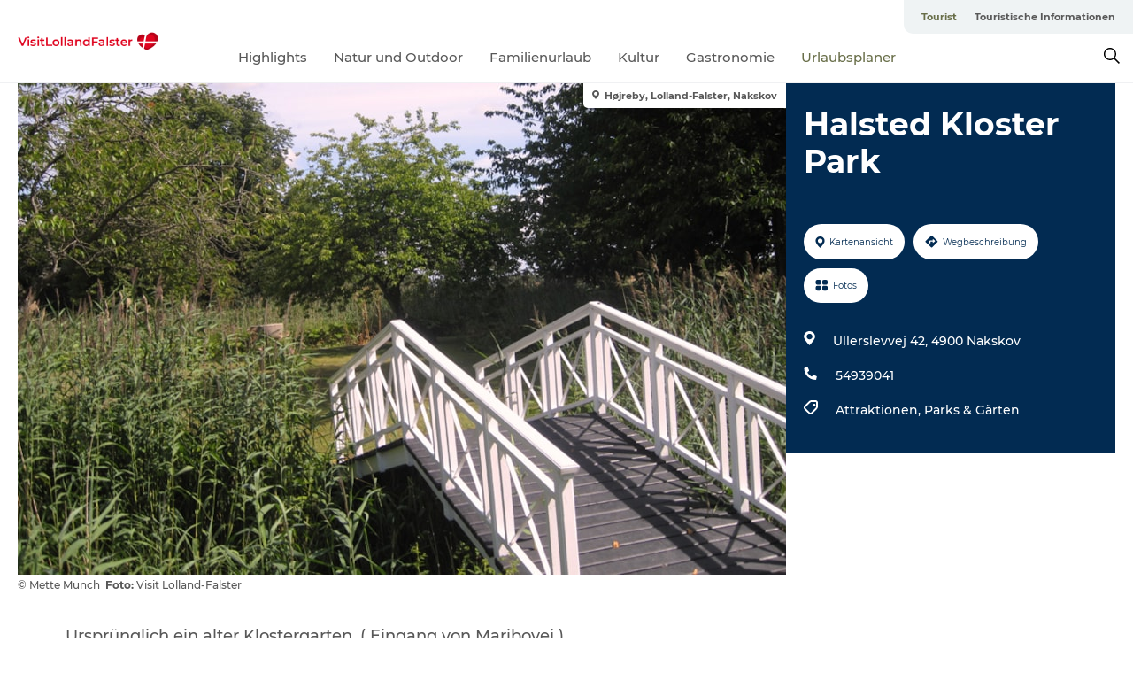

--- FILE ---
content_type: text/html; charset=utf-8
request_url: https://www.visitlolland-falster.de/tourist/urlaubsplaner/halsted-kloster-park-gdk616388
body_size: 22320
content:
<!DOCTYPE html><html lang="de" class=""><head><meta charSet="UTF-8"/><meta http-equiv="X-UA-Compatible" content="IE=edge"/><meta name="viewport" content="width=device-width, initial-scale=1.0, maximum-scale=1.0"/><title>Halsted Kloster Park</title><meta name="title" content="Halsted Kloster Park"/><meta name="keywords" content="https://files.guidedanmark.org/files/447/447_310262.jpg"/><link rel="canonical" href="https://www.visitlolland-falster.de/tourist/urlaubsplaner/halsted-kloster-park-gdk616388"/><link rel="image_src" href="https://files.guidedanmark.org/files/447/447_310262.jpg"/><meta property="og:site_name" content="VisitLolland-Falster"/><meta property="og:url" content="https://www.visitlolland-falster.de/tourist/urlaubsplaner/halsted-kloster-park-gdk616388"/><meta property="og:image" content="https://files.guidedanmark.org/files/447/447_310262.jpg"/><meta property="og:image:url" content="https://files.guidedanmark.org/files/447/447_310262.jpg"/><meta name="twitter:card" content="summary_large_image"/><meta name="twitter:title" content="Halsted Kloster Park"/><meta name="twitter:url" content="https://www.visitlolland-falster.de/tourist/urlaubsplaner/halsted-kloster-park-gdk616388"/><meta name="twitter:image" content="https://files.guidedanmark.org/files/447/447_310262.jpg"/><script type="application/ld+json">{"@context":"https://schema.org","@graph":[{"@type":"Product","name":"Halsted Kloster Park","address":{"@type":"PostalAddress","streetAddress":"Ullerslevvej 42","postalCode":"4900"},"geo":{"@type":"GeoCoordinates","latitude":"54.845865","longitude":"11.228825"},"image":{"@type":"ImageObject","url":"https://files.guidedanmark.org/files/447/447_310262.jpg"}}]}</script><meta name="google-site-verification" content="Ti3o2m-S5j_eqe54R7hVvoJGpwGO7AKgY55vDaODMyw"/><meta name="google-site-verification" content="Ti3o2m-S5j_eqe54R7hVvoJGpwGO7AKgY55vDaODMyw"/><script>dataLayer=[];</script><script class="google-tag-manager">
              (function(w,d,s,l,i){w[l]=w[l]||[];w[l].push({'gtm.start':
                new Date().getTime(),event:'gtm.js'});var f=d.getElementsByTagName(s)[0],
                j=d.createElement(s),dl=l!='dataLayer'?'&l='+l:'';j.async=true;j.src=
                'https://www.googletagmanager.com/gtm.js?id='+i+dl;f.parentNode.insertBefore(j,f);
              })(window,document,'script','dataLayer','GTM-K7JZT6D');
                </script><script class="google-tag-manager">
          (function(w,d,s,l,i){w[l]=w[l]||[];w[l].push({'gtm.start':
            new Date().getTime(),event:'gtm.js'});var f=d.getElementsByTagName(s)[0],
            j=d.createElement(s),dl=l!='dataLayer'?'&l='+l:'';j.async=true;j.src=
            'https://www.googletagmanager.com/gtm.js?id='+i+dl;f.parentNode.insertBefore(j,f);
          })(window,document,'script','dataLayer','GTM-PFBDMCW');
            </script><script id="CookieConsent" src="https://policy.app.cookieinformation.com/uc.js" data-culture="DE" type="text/javascript" defer="" async=""></script><link rel="icon" href="/static/images/favicon.ico" type="image/x-icon"/><meta name="next-head-count" content="24"/><link rel="preload" href="/_next/static/media/8858de35be6d63bd-s.p.ttf" as="font" type="font/ttf" crossorigin="anonymous" data-next-font="size-adjust"/><link rel="preload" href="/_next/static/media/ade88f670a4a93e2-s.p.woff2" as="font" type="font/woff2" crossorigin="anonymous" data-next-font="size-adjust"/><link rel="preload" href="/_next/static/media/7f4e2cacbacd7c77-s.p.woff" as="font" type="font/woff" crossorigin="anonymous" data-next-font="size-adjust"/><link rel="preload" href="/_next/static/media/fe6ff1c8e748122a-s.p.woff2" as="font" type="font/woff2" crossorigin="anonymous" data-next-font="size-adjust"/><link rel="preload" href="/_next/static/media/9671873632b769ea-s.p.woff2" as="font" type="font/woff2" crossorigin="anonymous" data-next-font="size-adjust"/><link rel="preload" href="/_next/static/media/0020fb129ebc950b-s.p.woff2" as="font" type="font/woff2" crossorigin="anonymous" data-next-font="size-adjust"/><link rel="preload" href="/_next/static/css/f9783be563079af7.css" as="style"/><link rel="stylesheet" href="/_next/static/css/f9783be563079af7.css" data-n-g=""/><noscript data-n-css=""></noscript><script defer="" nomodule="" src="/_next/static/chunks/polyfills-78c92fac7aa8fdd8.js"></script><script defer="" src="/_next/static/chunks/24434.2d78b39796aef039.js"></script><script defer="" src="/_next/static/chunks/90180.2cd874d1f8a55392.js"></script><script defer="" src="/_next/static/chunks/89311.d4a83a9b96968818.js"></script><script defer="" src="/_next/static/chunks/52576.7c1155037314c9e5.js"></script><script defer="" src="/_next/static/chunks/69305.95e9ec2f7430440a.js"></script><script defer="" src="/_next/static/chunks/16487.c8405206fde0bf11.js"></script><script defer="" src="/_next/static/chunks/61263.cd3f37a049f1982f.js"></script><script defer="" src="/_next/static/chunks/75fc9c18-295119e68f43c671.js"></script><script defer="" src="/_next/static/chunks/22135.5b23275e4359771f.js"></script><script defer="" src="/_next/static/chunks/88035.a55b00c408bb73af.js"></script><script defer="" src="/_next/static/chunks/77654.f3f2dda92b6acb47.js"></script><script defer="" src="/_next/static/chunks/33996.2229128561d62e70.js"></script><script defer="" src="/_next/static/chunks/38606.c791e11a42e15f83.js"></script><script defer="" src="/_next/static/chunks/73999.f214e8f8ebe5101d.js"></script><script defer="" src="/_next/static/chunks/66518.8241159cdeb0e19e.js"></script><script defer="" src="/_next/static/chunks/42911.663eb074ad65fed6.js"></script><script defer="" src="/_next/static/chunks/7969.600288e47a18f32f.js"></script><script defer="" src="/_next/static/chunks/20349.72af27da3c31588d.js"></script><script defer="" src="/_next/static/chunks/6462.c12763e89d8a44ae.js"></script><script defer="" src="/_next/static/chunks/84041.d231d3637cdb2731.js"></script><script defer="" src="/_next/static/chunks/32299.3c4b62ae9e1c2bb9.js"></script><script src="/_next/static/chunks/webpack-63856f52277dde65.js" defer=""></script><script src="/_next/static/chunks/framework-f0918f007280e2a4.js" defer=""></script><script src="/_next/static/chunks/main-e4ec7a994fac8df8.js" defer=""></script><script src="/_next/static/chunks/pages/_app-dfcb281616405551.js" defer=""></script><script src="/_next/static/chunks/72776-dd4a5de0c04d1828.js" defer=""></script><script src="/_next/static/chunks/51294-fba5ba782f69c0c1.js" defer=""></script><script src="/_next/static/chunks/pages/drupal-f757f6edd3d96ab6.js" defer=""></script><script src="/_next/static/Zjv5mXCyUl0txeRh-pJrf/_buildManifest.js" defer=""></script><script src="/_next/static/Zjv5mXCyUl0txeRh-pJrf/_ssgManifest.js" defer=""></script><style data-styled="" data-styled-version="6.0.5">.fzBWNp a{padding:6px;position:absolute;top:-40px;left:0px;color:#c0c0c0;border-right:1px solid #c3c8aa;border-bottom:1px solid #c3c8aa;border-bottom-right-radius:8px;background:#686e48;-webkit-transition:top 1s ease-out;transition:top 1s ease-out;z-index:100;}/*!sc*/
.fzBWNp a:focus{position:absolute;left:0px;top:0px;-webkit-transition:top 0.1s ease-in;transition:top 0.1s ease-in;}/*!sc*/
@media (prefers-reduced-motion: reduce){.fzBWNp a{transition-duration:0.001ms!important;}}/*!sc*/
@media print{.fzBWNp{display:none;}}/*!sc*/
data-styled.g4[id="sc-521c778a-3"]{content:"fzBWNp,"}/*!sc*/
.fnpHaN{background-color:#FFF;}/*!sc*/
data-styled.g12[id="sc-1c46d5dd-5"]{content:"fnpHaN,"}/*!sc*/
.fhihNN{width:100%;height:65px;background-color:#686e48;display:flex;justify-content:center;align-content:center;align-items:center;}/*!sc*/
data-styled.g13[id="sc-1c46d5dd-6"]{content:"fhihNN,"}/*!sc*/
.kjVbdK{font-size:14px;font-weight:bold;line-height:18px;color:white;}/*!sc*/
data-styled.g14[id="sc-1c46d5dd-7"]{content:"kjVbdK,"}/*!sc*/
.iMgDDq{padding:0 7px;display:flex;justify-content:center;align-items:center;align-content:center;}/*!sc*/
.iMgDDq a{color:white;display:inline-block;padding:0 7px;}/*!sc*/
.iMgDDq svg path{fill:white;}/*!sc*/
.iMgDDq a[title="tiktok"]>svg{width:20px;height:20px;}/*!sc*/
.iMgDDq a[title="tiktok"]{padding-left:2px!important;}/*!sc*/
data-styled.g15[id="sc-1c46d5dd-8"]{content:"iMgDDq,"}/*!sc*/
.buaBos{border-top:2px solid rgb(231, 234, 236);padding:15px 0px;margin-top:40px;display:flex;align-items:center;align-content:center;font-size:14px;}/*!sc*/
@media (max-width: 47.9375em){.buaBos{font-size:12px;flex-direction:column;}}/*!sc*/
data-styled.g16[id="sc-1c46d5dd-9"]{content:"buaBos,"}/*!sc*/
.hpkXsd{display:flex;align-content:center;align-items:center;}/*!sc*/
@media (max-width: 47.9375em){.hpkXsd{margin:10px 0 20px;}}/*!sc*/
@media (min-width: 48em){.hpkXsd{margin:0 20px;flex:1;}}/*!sc*/
.hpkXsd a{cursor:pointer;margin:0 20px;color:#585858;}/*!sc*/
.hpkXsd a:hover{color:#686e48;}/*!sc*/
data-styled.g18[id="sc-1c46d5dd-11"]{content:"hpkXsd,"}/*!sc*/
.dTjGyd{padding:20px 0;}/*!sc*/
@media (max-width: 47.9375em){.dTjGyd{font-size:14px;}}/*!sc*/
data-styled.g19[id="sc-1c46d5dd-12"]{content:"dTjGyd,"}/*!sc*/
.ciIioz h2{font-size:14px;font-weight:700;margin-bottom:20px;}/*!sc*/
data-styled.g20[id="sc-1c46d5dd-13"]{content:"ciIioz,"}/*!sc*/
.gxuCBI{list-style:none;padding:0;}/*!sc*/
.gxuCBI li{margin:15px 0;}/*!sc*/
.gxuCBI a{color:#585858;}/*!sc*/
.gxuCBI a:hover{color:#686e48;}/*!sc*/
data-styled.g21[id="sc-1c46d5dd-14"]{content:"gxuCBI,"}/*!sc*/
.kKnrtv{position:relative;border-bottom:1px solid rgb(240, 241, 243);background-color:#FFF;width:100vw;top:0;transition:all 0.3s;}/*!sc*/
.kKnrtv >div{display:flex;align-items:center;height:100%;}/*!sc*/
.kKnrtv.sticky{position:fixed;z-index:20;}/*!sc*/
@media print{.kKnrtv.sticky{display:none;}}/*!sc*/
@media (max-width: 47.9375em){.kKnrtv{height:44px;}}/*!sc*/
data-styled.g37[id="sc-1c46d5dd-30"]{content:"kKnrtv,"}/*!sc*/
.jOAfxs{width:200px;padding:6px 20px;position:sticky;top:0;}/*!sc*/
.jOAfxs img{max-width:100%;max-height:50px;}/*!sc*/
data-styled.g38[id="sc-1c46d5dd-31"]{content:"jOAfxs,"}/*!sc*/
.eiYALB{flex:1;display:flex;flex-direction:column;height:100%;}/*!sc*/
.eiYALB a{text-decoration:none;color:#585858;}/*!sc*/
.eiYALB a:hover{color:#686e48;}/*!sc*/
data-styled.g58[id="sc-1c46d5dd-51"]{content:"eiYALB,"}/*!sc*/
.cJlQYk{align-self:flex-end;border-bottom-left-radius:10px;background-color:#eff3f4;}/*!sc*/
.cJlQYk ul{padding:0 10px;margin:0;}/*!sc*/
.cJlQYk ul li{display:inline-block;list-style:none;}/*!sc*/
.cJlQYk ul li.inactive >a{display:none;}/*!sc*/
.cJlQYk ul li.active >a{color:#686e48;}/*!sc*/
.cJlQYk ul li a{display:block;font-size:11px;font-weight:bold;padding:12px 10px;}/*!sc*/
data-styled.g59[id="sc-1c46d5dd-52"]{content:"cJlQYk,"}/*!sc*/
.jselvI{align-self:center;flex:1;display:flex;width:100%;position:relative;top:0;background-color:#FFF;}/*!sc*/
.jselvI ul{padding:0;}/*!sc*/
.jselvI ul.secondary-menu{flex:1;text-align:center;}/*!sc*/
.jselvI ul.search-menu{min-width:200px;text-align:right;}/*!sc*/
.jselvI ul li{display:inline-block;vertical-align:middle;list-style:none;padding:0 15px;}/*!sc*/
.jselvI ul li a{font-size:15px;padding:0;}/*!sc*/
.jselvI ul li.active >a{color:#686e48;}/*!sc*/
data-styled.g60[id="sc-1c46d5dd-53"]{content:"jselvI,"}/*!sc*/
.bPiEZp{cursor:pointer;}/*!sc*/
.bPiEZp span{display:none;}/*!sc*/
data-styled.g68[id="sc-1c46d5dd-61"]{content:"bPiEZp,"}/*!sc*/
.jWQKaT{display:flex;justify-content:space-between;align-content:center;align-items:center;}/*!sc*/
.jWQKaT >div{margin:10px 0;}/*!sc*/
data-styled.g69[id="sc-1c46d5dd-62"]{content:"jWQKaT,"}/*!sc*/
html{line-height:1.15;-webkit-text-size-adjust:100%;}/*!sc*/
body{margin:0;}/*!sc*/
main{display:block;}/*!sc*/
h1{font-size:2em;margin:0.67em 0;}/*!sc*/
hr{box-sizing:content-box;height:0;overflow:visible;}/*!sc*/
pre{font-family:monospace,monospace;font-size:1em;}/*!sc*/
a{background-color:transparent;}/*!sc*/
abbr[title]{border-bottom:none;text-decoration:underline;text-decoration:underline dotted;}/*!sc*/
b,strong{font-weight:bolder;}/*!sc*/
code,kbd,samp{font-family:monospace,monospace;font-size:1em;}/*!sc*/
small{font-size:80%;}/*!sc*/
sub,sup{font-size:75%;line-height:0;position:relative;vertical-align:baseline;}/*!sc*/
sub{bottom:-0.25em;}/*!sc*/
sup{top:-0.5em;}/*!sc*/
img{border-style:none;}/*!sc*/
button,input,optgroup,select,textarea{font-family:inherit;font-size:100%;line-height:1.15;margin:0;}/*!sc*/
button,input{overflow:visible;}/*!sc*/
button,select{text-transform:none;}/*!sc*/
button,[type="button"],[type="reset"],[type="submit"]{-webkit-appearance:button;}/*!sc*/
button::-moz-focus-inner,[type="button"]::-moz-focus-inner,[type="reset"]::-moz-focus-inner,[type="submit"]::-moz-focus-inner{border-style:none;padding:0;}/*!sc*/
button:-moz-focusring,[type="button"]:-moz-focusring,[type="reset"]:-moz-focusring,[type="submit"]:-moz-focusring{outline:1px dotted ButtonText;}/*!sc*/
fieldset{padding:0.35em 0.75em 0.625em;}/*!sc*/
legend{box-sizing:border-box;color:inherit;display:table;max-width:100%;padding:0;white-space:normal;}/*!sc*/
progress{vertical-align:baseline;}/*!sc*/
textarea{overflow:auto;}/*!sc*/
[type="checkbox"],[type="radio"]{box-sizing:border-box;padding:0;}/*!sc*/
[type="number"]::-webkit-inner-spin-button,[type="number"]::-webkit-outer-spin-button{height:auto;}/*!sc*/
[type="search"]{-webkit-appearance:textfield;outline-offset:-2px;}/*!sc*/
[type="search"]::-webkit-search-decoration{-webkit-appearance:none;}/*!sc*/
::-webkit-file-upload-button{-webkit-appearance:button;font:inherit;}/*!sc*/
details{display:block;}/*!sc*/
summary{display:list-item;}/*!sc*/
template{display:none;}/*!sc*/
[hidden]{display:none;}/*!sc*/
data-styled.g70[id="sc-global-ecVvVt1"]{content:"sc-global-ecVvVt1,"}/*!sc*/
*{box-sizing:border-box;}/*!sc*/
*:before,*:after{box-sizing:border-box;}/*!sc*/
body{font-family:'Montserrat',Verdana,Arial,sans-serif;color:#585858;background-color:#FFF;line-height:1.3;font-weight:500;width:100%;max-width:100vw;overflow-x:hidden;}/*!sc*/
body.freeze-scroll{overflow:hidden;}/*!sc*/
@media (max-width: 47.9375em){body{margin-top:44px;}}/*!sc*/
p:last-child{margin-top:0;}/*!sc*/
img{display:block;max-width:100%;height:auto;}/*!sc*/
.text-container a{text-decoration:underline;}/*!sc*/
a{text-decoration:none;color:#2e2e2e;transition:all 0.3s;}/*!sc*/
a:hover{color:#686e48;}/*!sc*/
a.link-icon:before{content:"";display:inline-block;width:18px;height:18px;background-size:100%;background-color:#2e2e2e;background-position:center;background-repeat:no-repeat;margin-right:4px;position:relative;}/*!sc*/
a.link-icon.link-internal:before{top:4px;background-image:url(/static/images/svg/internalLinkMask.svg);}/*!sc*/
a.link-icon.link-mailto:before,a.link-icon.link-external:before{background-image:url(/static/images/svg/linkoutMaskWhite.svg);}/*!sc*/
.paragraph{margin-top:40px;margin-bottom:40px;}/*!sc*/
.paragraph:first-child{margin-top:0;}/*!sc*/
.text-align-right{text-align:right;}/*!sc*/
.text-align-left{text-align:left;}/*!sc*/
.text-align-center{text-align:center;}/*!sc*/
.text-align-justify{text-align:justify;}/*!sc*/
.txt-size-regular{font-weight:400;}/*!sc*/
.txt-size-medium{font-weight:500;}/*!sc*/
.txt-size-bold{font-weight:600;}/*!sc*/
.txt-size-semi-bold{font-weight:700;}/*!sc*/
@keyframes menuOpen{from{height:0px;}to{height:calc(100vh - 100%);}}/*!sc*/
@keyframes highlight{from{background-color:rgba(0,0,0,0.1);}to{background-color:rgba(0,0,0,0);}}/*!sc*/
@media (max-width: 47.9375em){.paragraph.paragraph--columns-2 .paragraph.paragraph--highlight-image,.paragraph.paragraph--columns-3 .paragraph.paragraph--highlight-image{margin-left:-20px;margin-right:-20px;}}/*!sc*/
data-styled.g71[id="sc-global-kxOjPr1"]{content:"sc-global-kxOjPr1,"}/*!sc*/
.jBVDfF{position:fixed;font-size:1px;color:#fff;width:1px;height:1px;overflow:hidden;top:-1px;left:-1px;z-index:99999;}/*!sc*/
data-styled.g72[id="sc-6945e261-0"]{content:"jBVDfF,"}/*!sc*/
.camETg{display:inline-block;width:40px;height:40px;background-size:cover;background-position:center;border-radius:50%;margin-bottom:10px;}/*!sc*/
@media (min-width: 48em){.camETg{margin-bottom:0;margin-right:20px;}}/*!sc*/
.camETg.small{width:16px;height:16px;margin-right:10px;}/*!sc*/
data-styled.g281[id="sc-d279e38c-29"]{content:"camETg,"}/*!sc*/
.enWcTi{padding:14px 15px;cursor:pointer;border:1px solid rgb(225, 226, 227);background-color:rgb(234, 236, 238);display:flex;align-content:center;align-items:center;width:100%;}/*!sc*/
@media (min-width: 48em){.enWcTi{width:30%;}}/*!sc*/
.enWcTi .language-name{flex:1;}/*!sc*/
.enWcTi:after{height:11px;width:11px;border-top:1px solid rgb(193, 196, 199);border-right:1px solid rgb(193, 196, 199);transform:rotate(45deg);content:"";display:block;}/*!sc*/
data-styled.g283[id="sc-d279e38c-31"]{content:"enWcTi,"}/*!sc*/
.gEMIVp{position:relative;padding-left:20px;padding-right:20px;}/*!sc*/
.gEMIVp.xs-1{width:8.33333%;min-width:8.33333%;}/*!sc*/
.gEMIVp.xs-2{width:16.66667%;min-width:16.66667%;}/*!sc*/
.gEMIVp.xs-3{width:25.00000%;min-width:25.00000%;}/*!sc*/
.gEMIVp.xs-4{width:33.33333%;min-width:33.33333%;}/*!sc*/
.gEMIVp.xs-5{width:41.66667%;min-width:41.66667%;}/*!sc*/
.gEMIVp.xs-6{width:50.00000%;min-width:50.00000%;}/*!sc*/
.gEMIVp.xs-7{width:58.33333%;min-width:58.33333%;}/*!sc*/
.gEMIVp.xs-8{width:66.66667%;min-width:66.66667%;}/*!sc*/
.gEMIVp.xs-9{width:75.00000%;min-width:75.00000%;}/*!sc*/
.gEMIVp.xs-10{width:83.33333%;min-width:83.33333%;}/*!sc*/
.gEMIVp.xs-11{width:91.66667%;min-width:91.66667%;}/*!sc*/
.gEMIVp.xs-12{width:100.00000%;min-width:100.00000%;}/*!sc*/
@media (min-width: 23.5em){.gEMIVp.sm-1{width:8.33333%;min-width:8.33333%;}.gEMIVp.sm-2{width:16.66667%;min-width:16.66667%;}.gEMIVp.sm-3{width:25.00000%;min-width:25.00000%;}.gEMIVp.sm-4{width:33.33333%;min-width:33.33333%;}.gEMIVp.sm-5{width:41.66667%;min-width:41.66667%;}.gEMIVp.sm-6{width:50.00000%;min-width:50.00000%;}.gEMIVp.sm-7{width:58.33333%;min-width:58.33333%;}.gEMIVp.sm-8{width:66.66667%;min-width:66.66667%;}.gEMIVp.sm-9{width:75.00000%;min-width:75.00000%;}.gEMIVp.sm-10{width:83.33333%;min-width:83.33333%;}.gEMIVp.sm-11{width:91.66667%;min-width:91.66667%;}.gEMIVp.sm-12{width:100.00000%;min-width:100.00000%;}}/*!sc*/
@media (min-width: 48em){.gEMIVp.md-1{width:8.33333%;min-width:8.33333%;}.gEMIVp.md-2{width:16.66667%;min-width:16.66667%;}.gEMIVp.md-3{width:25.00000%;min-width:25.00000%;}.gEMIVp.md-4{width:33.33333%;min-width:33.33333%;}.gEMIVp.md-5{width:41.66667%;min-width:41.66667%;}.gEMIVp.md-6{width:50.00000%;min-width:50.00000%;}.gEMIVp.md-7{width:58.33333%;min-width:58.33333%;}.gEMIVp.md-8{width:66.66667%;min-width:66.66667%;}.gEMIVp.md-9{width:75.00000%;min-width:75.00000%;}.gEMIVp.md-10{width:83.33333%;min-width:83.33333%;}.gEMIVp.md-11{width:91.66667%;min-width:91.66667%;}.gEMIVp.md-12{width:100.00000%;min-width:100.00000%;}}/*!sc*/
@media (min-width: 64em){.gEMIVp.lg-1{width:8.33333%;min-width:8.33333%;}.gEMIVp.lg-2{width:16.66667%;min-width:16.66667%;}.gEMIVp.lg-3{width:25.00000%;min-width:25.00000%;}.gEMIVp.lg-4{width:33.33333%;min-width:33.33333%;}.gEMIVp.lg-5{width:41.66667%;min-width:41.66667%;}.gEMIVp.lg-6{width:50.00000%;min-width:50.00000%;}.gEMIVp.lg-7{width:58.33333%;min-width:58.33333%;}.gEMIVp.lg-8{width:66.66667%;min-width:66.66667%;}.gEMIVp.lg-9{width:75.00000%;min-width:75.00000%;}.gEMIVp.lg-10{width:83.33333%;min-width:83.33333%;}.gEMIVp.lg-11{width:91.66667%;min-width:91.66667%;}.gEMIVp.lg-12{width:100.00000%;min-width:100.00000%;}}/*!sc*/
@media (min-width: 82.5em){.gEMIVp.xl-1{width:8.33333%;min-width:8.33333%;}.gEMIVp.xl-2{width:16.66667%;min-width:16.66667%;}.gEMIVp.xl-3{width:25.00000%;min-width:25.00000%;}.gEMIVp.xl-4{width:33.33333%;min-width:33.33333%;}.gEMIVp.xl-5{width:41.66667%;min-width:41.66667%;}.gEMIVp.xl-6{width:50.00000%;min-width:50.00000%;}.gEMIVp.xl-7{width:58.33333%;min-width:58.33333%;}.gEMIVp.xl-8{width:66.66667%;min-width:66.66667%;}.gEMIVp.xl-9{width:75.00000%;min-width:75.00000%;}.gEMIVp.xl-10{width:83.33333%;min-width:83.33333%;}.gEMIVp.xl-11{width:91.66667%;min-width:91.66667%;}.gEMIVp.xl-12{width:100.00000%;min-width:100.00000%;}}/*!sc*/
data-styled.g328[id="sc-bb566763-28"]{content:"gEMIVp,"}/*!sc*/
.hPpxAZ{width:100%;max-width:100%;margin-right:auto;margin-left:auto;padding-left:1.25em;padding-right:1.25em;transition:all 0.3s;}/*!sc*/
@media (min-width: 23.5em){.hPpxAZ{width:100%;}}/*!sc*/
@media (min-width: 48em){.hPpxAZ{width:46.75em;}}/*!sc*/
@media (min-width: 64em){.hPpxAZ{width:61.5em;}}/*!sc*/
@media (min-width: 82.5em){.hPpxAZ{width:80em;}}/*!sc*/
data-styled.g329[id="sc-bb566763-29"]{content:"hPpxAZ,"}/*!sc*/
.kLBSZd{max-width:1450px;margin-right:auto;margin-left:auto;padding-left:1.25em;padding-right:1.25em;transition:all 0.3s;}/*!sc*/
.kLBSZd.no-padding{padding:0;}/*!sc*/
data-styled.g339[id="sc-bb566763-39"]{content:"kLBSZd,"}/*!sc*/
.cBBUa-D{display:flex;flex-direction:row;flex-wrap:wrap;margin-left:-20px;margin-right:-20px;min-width:100%;}/*!sc*/
data-styled.g374[id="sc-bb566763-74"]{content:"cBBUa-D,"}/*!sc*/
.bAZmJe{max-width:800px;margin-right:auto;margin-left:auto;padding-left:1.25em;padding-right:1.25em;}/*!sc*/
.bAZmJe.text-left{margin-left:0;padding-left:0;text-align:left;}/*!sc*/
.bAZmJe.text-right{margin-right:0;padding-right:0;text-align:right;}/*!sc*/
.bAZmJe.text-center{text-align:center;}/*!sc*/
.bAZmJe h1{font-weight:900;font-size:40px;letter-spacing:-0.5px;}/*!sc*/
@media (max-width: 47.9375em){.bAZmJe h1{font-size:26px;}}/*!sc*/
.bAZmJe h2{font-weight:700;font-size:25px;letter-spacing:-0.5px;}/*!sc*/
@media (max-width: 47.9375em){.bAZmJe h2{font-size:19px;}}/*!sc*/
.bAZmJe h3,.bAZmJe h4{font-weight:700;font-size:18px;letter-spacing:-0.5px;}/*!sc*/
@media (max-width: 47.9375em){.bAZmJe h3,.bAZmJe h4{font-size:16px;}}/*!sc*/
data-styled.g390[id="sc-bb566763-90"]{content:"bAZmJe,"}/*!sc*/
@media (max-width: 47.9375em){.bPGLSi{padding-left:0;padding-right:0;}}/*!sc*/
data-styled.g459[id="sc-f8176ca3-0"]{content:"bPGLSi,"}/*!sc*/
.igLRvm{padding-bottom:2.5em;}/*!sc*/
.igLRvm .padding-0{padding:0;}/*!sc*/
@media (max-width: 63.9375em){.igLRvm{margin-top:55px;}}/*!sc*/
data-styled.g460[id="sc-f8176ca3-1"]{content:"igLRvm,"}/*!sc*/
.iaWucu{width:70%;display:flex;}/*!sc*/
@media (max-width: 63.9375em){.iaWucu{width:65%;}}/*!sc*/
@media (max-width: 47.9375em){.iaWucu{width:100%;}}/*!sc*/
data-styled.g461[id="sc-f8176ca3-2"]{content:"iaWucu,"}/*!sc*/
@media (max-width: 47.9375em){.hiHBVT{width:100%;}}/*!sc*/
data-styled.g462[id="sc-f8176ca3-3"]{content:"hiHBVT,"}/*!sc*/
@media (max-width: 47.9375em){.dTQpbO{padding-left:0;padding-right:0;}}/*!sc*/
data-styled.g463[id="sc-f8176ca3-4"]{content:"dTQpbO,"}/*!sc*/
.kTabag{width:70%;height:555px;min-height:555px;position:relative;float:left;margin-bottom:40px;}/*!sc*/
@media (max-width: 63.9375em){.kTabag{width:65%;}}/*!sc*/
@media (max-width: 47.9375em){.kTabag{width:100%;height:210px;min-height:210px;margin-bottom:0;float:none;}}/*!sc*/
data-styled.g464[id="sc-f8176ca3-5"]{content:"kTabag,"}/*!sc*/
.eymwOi{height:100%;width:100%;position:relative;}/*!sc*/
.eymwOi img{width:100%;height:100%;object-fit:cover;}/*!sc*/
.eymwOi span{z-index:1;position:absolute;top:0;left:0;background:#a3eabf;color:#07203b;padding:11px 10px;border-radius:0 0 5px 0;font-size:10px;font-weight:bold;line-height:11px;}/*!sc*/
data-styled.g465[id="sc-f8176ca3-6"]{content:"eymwOi,"}/*!sc*/
.kKgnec{width:30%;background-color:#022b52;padding:25px 35px 20px 35px;color:#ffffff;float:right;position:relative;}/*!sc*/
@media (max-width: 82.4375em){.kKgnec{padding:25px 20px 20px 20px;}}/*!sc*/
@media (max-width: 63.9375em){.kKgnec{width:35%;}}/*!sc*/
@media (max-width: 47.9375em){.kKgnec{width:100%;float:none;position:inherit;text-align:center;padding:50px 20px 20px 20px;}}/*!sc*/
data-styled.g467[id="sc-f8176ca3-8"]{content:"kKgnec,"}/*!sc*/
.iVLTu{position:sticky;top:55px;padding:30px 35px 35px 35px;}/*!sc*/
@media (max-width: 82.4375em){.iVLTu{padding:30px 20px 35px 20px;}}/*!sc*/
@media (max-width: 63.9375em){.iVLTu{width:35%;}}/*!sc*/
@media (max-width: 47.9375em){.iVLTu{width:100%;position:inherit;padding:30px 20px 30px 20px;}}/*!sc*/
data-styled.g468[id="sc-f8176ca3-9"]{content:"iVLTu,"}/*!sc*/
.kGVlIW{font-size:36px;line-height:42px;margin:0;}/*!sc*/
@media (max-width: 47.9375em){.kGVlIW{font-size:26px;line-height:32px;}}/*!sc*/
data-styled.g472[id="sc-f8176ca3-13"]{content:"kGVlIW,"}/*!sc*/
.julIoh{display:flex;flex-wrap:wrap;justify-content:flex-start;margin:0 0 20px 0;}/*!sc*/
@media (max-width: 23.4375em){.julIoh{width:100%;justify-content:space-around;margin:0 -10px 20px -10px;width:auto;}}/*!sc*/
data-styled.g473[id="sc-f8176ca3-14"]{content:"julIoh,"}/*!sc*/
.fefxPf{padding:30px 0 0 0;}/*!sc*/
.fefxPf:empty{padding:0;}/*!sc*/
.fefxPf button{margin:0 0 20px 0!important;}/*!sc*/
.fefxPf a:last-child button{margin-bottom:0px!important;}/*!sc*/
data-styled.g474[id="sc-f8176ca3-15"]{content:"fefxPf,"}/*!sc*/
.gtssAg{cursor:pointer;display:flex;justify-content:center;align-items:center;border:none;color:#022b52;}/*!sc*/
.gtssAg:last-of-type{margin:0 0 10px 0;}/*!sc*/
data-styled.g475[id="sc-f8176ca3-16"]{content:"gtssAg,"}/*!sc*/
.hiXYwN{border-radius:35px;background:#ffffff;margin:0 10px 10px 0;padding:0;}/*!sc*/
.hiXYwN svg{margin:0 5px 0 0;}/*!sc*/
.hiXYwN svg path{fill:#022b52;}/*!sc*/
.hiXYwN .btn-round-content{padding:13px;margin:0;color:inherit;font-size:10px;line-height:11px;display:flex;justify-content:center;align-items:center;}/*!sc*/
@media (max-width: 23.4375em){.hiXYwN{margin:0 0 10px 0;}.hiXYwN .btn-round-content{padding:13px 10px;}}/*!sc*/
data-styled.g476[id="sc-f8176ca3-17"]{content:"hiXYwN,"}/*!sc*/
.kIlebw{z-index:9;position:relative;}/*!sc*/
.kIlebw.no-image{margin-top:0;}/*!sc*/
data-styled.g478[id="sc-f8176ca3-19"]{content:"kIlebw,"}/*!sc*/
.jiBwhG{font-size:18px;line-height:28px;margin-top:15px;margin-bottom:25px;word-break:break-word;}/*!sc*/
@media (max-width: 47.9375em){.jiBwhG{font-size:16px;line-height:26px;}}/*!sc*/
.jiBwhG a{word-break:break-word;}/*!sc*/
.jiBwhG h1,.jiBwhG h2,.jiBwhG h3,.jiBwhG h4{margin:23px 0 10px 0;}/*!sc*/
.jiBwhG h2{font-size:21px;line-height:25px;}/*!sc*/
.jiBwhG p{margin:0 0 18px 0;}/*!sc*/
@media (max-width: 47.9375em){.jiBwhG p{margin:0 0 16px 0;}}/*!sc*/
data-styled.g480[id="sc-f8176ca3-21"]{content:"jiBwhG,"}/*!sc*/
.fuXQAW{font-size:12px;line-height:13px;margin:5px 0 0 0;}/*!sc*/
.fuXQAW span{font-weight:bold;}/*!sc*/
@media (max-width: 47.9375em){.fuXQAW{color:#aabccd;text-align:center;background-color:#022b52;margin:0;padding:5px 0 0 0;}}/*!sc*/
data-styled.g481[id="sc-f8176ca3-22"]{content:"fuXQAW,"}/*!sc*/
</style></head><body><div id="__next"><main class="__className_9cab95"><div class="sc-6945e261-0 jBVDfF"> </div><div class="sc-521c778a-3 fzBWNp"><a href="#maincontent">Weiter zum Inhalt</a></div><div id="sticky-header-wrap" class="sc-1c46d5dd-30 kKnrtv"><div class="sc-bb566763-39 kLBSZd no-padding container"><div class="sc-1c46d5dd-31 jOAfxs"><a class="link-internal" title="Zur Homepage" href="/"><img alt="VisitLolland-Falster" width="160" height="31" src="/sites/visitlolland-falster.com/files/2019-12/vlf-logo.png" fetchpriority="auto" loading="lazy"/></a></div><div class="sc-1c46d5dd-51 eiYALB"><div class="sc-1c46d5dd-52 cJlQYk"><ul class="menu primary-menu"><li class="active"><a class="link-internal" href="/tourist/index">Tourist</a></li><li class=""><a class="link-internal" href="/tourist/touristische-informationen">Touristische Informationen</a></li></ul></div><div class="sc-1c46d5dd-53 jselvI"><ul class="menu secondary-menu"><li class=""><a class="link-internal" href="/tourist/erlebnisse-auf-lolland-falster">Highlights</a></li><li class=""><a class="link-internal" href="/tourist/highlights/einzigartige-natur-spatsommer">Natur und Outdoor</a></li><li class=""><a class="link-internal" href="/familienurlaub">Familienurlaub</a></li><li class=""><a class="link-internal" href="/tourist/kunst-kultur">Kultur</a></li><li class=""><a class="link-internal" href="/tourist/gastronomie">Gastronomie</a></li><li class="active"><a class="link-internal" href="/explore">Urlaubsplaner</a></li></ul><ul class="menu search-menu"><li><a tabindex="0" class="sc-1c46d5dd-61 bPiEZp"><svg xmlns="http://www.w3.org/2000/svg" version="1.1" viewBox="0 0 18.508 18.508" width="18"><path d="M 12.264 2.111 C 10.856 0.704 9.164 0 7.188 0 C 5.21 0 3.518 0.704 2.11 2.111 C 0.704 3.52 0 5.211 0 7.187 c 0 1.977 0.704 3.67 2.111 5.077 c 1.408 1.407 3.1 2.111 5.076 2.111 c 1.708 0 3.22 -0.54 4.538 -1.617 l 5.705 5.75 l 1.078 -1.078 l -5.75 -5.705 c 1.078 -1.318 1.617 -2.83 1.617 -4.537 c 0 -1.977 -0.704 -3.67 -2.111 -5.077 Z m -9.12 1.034 C 4.254 2.007 5.6 1.437 7.188 1.437 c 1.588 0 2.943 0.562 4.066 1.685 c 1.123 1.123 1.684 2.478 1.684 4.066 c 0 1.587 -0.561 2.942 -1.684 4.065 c -1.123 1.123 -2.478 1.684 -4.066 1.684 c -1.587 0 -2.942 -0.561 -4.065 -1.684 C 2 10.13 1.437 8.775 1.437 7.187 c 0 -1.587 0.57 -2.934 1.708 -4.042 Z" fill-rule="evenodd" stroke="none" stroke-width="1"></path></svg><span>Suche</span></a></li></ul></div></div></div></div><div class="sc-bb566763-39 kLBSZd container"><div class="sc-1c46d5dd-62 jWQKaT"></div></div><div id="maincontent"><div class="sc-f8176ca3-1 igLRvm" lang="de"><div class="sc-bb566763-39 kLBSZd sc-f8176ca3-0 bPGLSi container"><div class="sc-f8176ca3-5 kTabag"><div class="sc-f8176ca3-6 eymwOi"><img src="https://gdkfiles.visitdenmark.com/files/447/447_310262.jpg?width=987" fetchpriority="auto" loading="lazy" layout="fill"/></div><div class="sc-f8176ca3-22 fuXQAW">© <!-- -->  <span>Foto<!-- -->:</span> </div></div><div class="sc-f8176ca3-8 kKgnec"><h1 class="sc-f8176ca3-13 kGVlIW">Halsted Kloster Park</h1></div><div top="55" class="sc-f8176ca3-8 sc-f8176ca3-9 kKgnec iVLTu"><div class="sc-f8176ca3-14 julIoh"><button class="sc-f8176ca3-16 sc-f8176ca3-17 gtssAg hiXYwN"><div class="btn-round-content"><svg width="15" height="14" viewBox="0 0 15 15" version="1.1" xmlns="http://www.w3.org/2000/svg" xmlns:xlink="http://www.w3.org/1999/xlink"><title>Shape</title><g id="Symbols" stroke="none" stroke-width="1" fill="none" fill-rule="evenodd"><g id="GDK/Mobile/Directions-(Mobile)" transform="translate(-14.000000, -13.000000)" fill="#022B52" fill-rule="nonzero"><path d="M28.5877043,19.569089 L22.0883815,13.264374 C21.7250022,12.9118753 21.1355268,12.9118753 20.7718572,13.264374 L14.2725345,19.569089 C13.9091552,19.9218692 13.9091552,20.4934126 14.2725345,20.8461929 L20.7718572,27.1509078 C21.1352365,27.5036881 21.724712,27.5036881 22.0883815,27.1509078 L28.5877043,20.8461929 C28.9510836,20.4934126 28.9510836,19.9218692 28.5877043,19.569089 Z M25.6032246,19.7142386 L23.2241565,21.9161263 C23.0795082,22.0501149 22.8447373,21.9472865 22.8447373,21.7495613 L22.8447373,20.2275308 L20.1325827,20.2275308 L20.1325827,22.0404836 C20.1325827,22.1656906 20.0314419,22.2671026 19.9065698,22.2671026 L19.0025182,22.2671026 C18.8776461,22.2671026 18.7765053,22.1656906 18.7765053,22.0404836 L18.7765053,19.7742927 C18.7765053,19.2737478 19.1813509,18.8678163 19.6805569,18.8678163 L22.8447373,18.8678163 L22.8447373,17.3457859 C22.8447373,17.148344 23.0792257,17.0452323 23.2241565,17.1792208 L25.6032246,19.3811086 C25.7001276,19.4709064 25.7001276,19.6244408 25.6032246,19.7142386 Z" id="Shape"></path></g></g></svg>Wegbeschreibung</div></button><button class="sc-f8176ca3-16 sc-f8176ca3-17 gtssAg hiXYwN"><div class="btn-round-content"><svg width="15" height="13" viewBox="0 0 15 14" version="1.1" xmlns="http://www.w3.org/2000/svg" xmlns:xlink="http://www.w3.org/1999/xlink"><title>Group 2</title><g id="Symbols" stroke="none" stroke-width="1" fill="none" fill-rule="evenodd"><g id="GDK/Mobile/Gallery-(Mobile)" transform="translate(-14.000000, -13.000000)" fill="#022B52"><g id="Group-2" transform="translate(14.000000, 13.000000)"><rect id="Rectangle" x="7.93025955" y="0" width="6.5912621" height="5.96670935" rx="2"></rect><rect id="Rectangle-Copy-8" x="7.93025955" y="7.17883056" width="6.5912621" height="5.96670935" rx="2"></rect><rect id="Rectangle-Copy-7" x="0" y="0" width="6.5912621" height="5.96670935" rx="2"></rect><rect id="Rectangle-Copy-9" x="0" y="7.17883056" width="6.5912621" height="5.96670935" rx="2"></rect></g></g></g></svg>Fotos</div></button></div><div class="sc-f8176ca3-15 fefxPf"></div></div><div class="sc-f8176ca3-2 iaWucu"><div class="sc-bb566763-29 hPpxAZ sc-f8176ca3-3 hiHBVT container"><div class="sc-f8176ca3-19 kIlebw"><div class="sc-bb566763-90 bAZmJe sc-f8176ca3-4 dTQpbO text-container"><div class="sc-f8176ca3-21 jiBwhG"><div>Ursprünglich ein alter Klostergarten. ( Eingang von Maribovej ). <br/><br/>In der Nähe von Nakskov.<br/><br/></div></div></div></div></div></div></div><span style="display:none"><img src="https://www.guidedanmark.org/Stats/Register?p=616388&amp;c=489" alt=""/></span></div></div><div class="sc-1c46d5dd-5 fnpHaN"><div class="sc-1c46d5dd-6 fhihNN"><h2 class="sc-1c46d5dd-7 kjVbdK">Teile deine Momente<!-- -->:</h2><div class="sc-1c46d5dd-8 iMgDDq"><a class="link-external" target="_blank" title="facebook" rel="noopener" href="https://www.facebook.com/visitlollandfalster/"><svg xmlns="http://www.w3.org/2000/svg" version="1.1" viewBox="0 0 8 18" width="8"><path d="M8 5.82H5.277V3.94c0-.716.425-.895.766-.895h1.872V0H5.277C2.383 0 1.702 2.328 1.702 3.761v2.06H0v3.134h1.702V18h3.575V8.955H7.66L8 5.821z"></path></svg></a><a class="link-external" target="_blank" title="instagram" rel="noopener" href="https://www.instagram.com/visit.lolland.falster/"><svg xmlns="http://www.w3.org/2000/svg" version="1.1" viewBox="0 0 20.955 20.955" width="20"><path fill-rule="evenodd" stroke="none" stroke-width="1" d="M19.013 14.768c-.068 1.038-.203 1.58-.339 1.964-.203.452-.384.858-.79 1.174-.384.384-.723.587-1.174.79-.384.136-.926.34-1.965.34-1.106.067-1.445.067-4.268.067-2.822 0-3.138 0-4.267-.068-1.039-.067-1.581-.203-1.965-.338-.451-.204-.858-.384-1.174-.79-.384-.385-.587-.723-.79-1.175-.136-.384-.34-.926-.34-1.964-.067-1.107-.067-1.445-.067-4.268 0-2.823 0-3.139.068-4.268.068-1.038.203-1.58.339-1.964.203-.452.384-.858.79-1.175.384-.383.723-.587 1.174-.79a5.484 5.484 0 0 1 1.965-.339c1.129-.067 1.467-.067 4.267-.067 2.823 0 3.14 0 4.268.067 1.039.068 1.58.204 1.965.339.451.203.858.384 1.174.79.384.384.587.723.79 1.175.136.384.339.926.339 1.964.068 1.107.068 1.445.068 4.268 0 2.823 0 3.138-.068 4.268m1.874-8.626c.068 1.129.068 1.513.068 4.335 0 2.823 0 3.23-.136 4.403 0 1.107-.203 1.897-.451 2.552-.249.655-.588 1.31-1.174 1.83-.588.518-1.175.902-1.83 1.173-.654.18-1.422.384-2.551.452-1.13.068-1.445.068-4.336.068-2.89 0-3.229 0-4.335-.136-1.107 0-1.897-.203-2.552-.451a4.953 4.953 0 0 1-1.829-1.174 4.408 4.408 0 0 1-1.242-1.83c-.248-.654-.384-1.422-.451-2.551C0 13.683 0 13.277 0 10.477c0-2.8 0-3.206.09-4.335 0-1.107.181-1.897.452-2.552.316-.655.655-1.242 1.242-1.896A4.999 4.999 0 0 1 3.613.519C4.268.271 5.058.135 6.165.068 7.27 0 7.677 0 10.477 0c2.823 0 3.23 0 4.404.135 1.106 0 1.896.204 2.551.452a4.946 4.946 0 0 1 1.83 1.174c.586.52.903 1.107 1.173 1.83.181.654.384 1.422.452 2.55zM10.5 14.014c-1.941 0-3.559-1.618-3.559-3.56 0-1.94 1.618-3.558 3.559-3.558s3.559 1.618 3.559 3.559c0 1.94-1.595 3.559-3.559 3.559zm0-9.06a5.513 5.513 0 0 0-5.5 5.5c0 3.028 2.473 5.5 5.5 5.5s5.5-2.472 5.5-5.5c0-3.027-2.473-5.5-5.5-5.5zm5.5-1c-.527 0-1 .473-1 1 0 .528.473 1 1 1s1-.417 1-1c0-.581-.473-1-1-1z"></path></svg></a><a class="link-external" target="_blank" title="youtube" rel="noopener" href="https://www.youtube.com/channel/UC-T957Z7W0X6wxrLFUIvWkw"><svg xmlns="http://www.w3.org/2000/svg" width="20" viewBox="0 0 20 14" version="1.1"><path fill-rule="nonzero" stroke="none" stroke-width="1" d="M19.869 3.107c0-1.638-1.294-2.968-2.89-2.968C14.702.039 12.375-.004 10 0 7.625-.002 5.298.04 3.021.14 1.428.139.133 1.469.133 3.107A51.3 51.3 0 0 0 0 7.001a51.357 51.357 0 0 0 .133 3.894c0 1.638 1.293 2.968 2.888 2.968 2.274.097 4.604.142 6.979.137 2.372.005 4.701-.04 6.977-.137 1.594 0 2.889-1.33 2.889-2.968.098-1.3.138-2.597.134-3.894a51.25 51.25 0 0 0-.131-3.894zM7.5 11.454v-8.91L13.751 7z"></path></svg></a></div></div><div class="sc-bb566763-29 hPpxAZ container"><div class="sc-1c46d5dd-12 dTjGyd"><div class="sc-bb566763-74 cBBUa-D"><div class="sc-bb566763-28 gEMIVp xs-6 md-3"><div class="sc-1c46d5dd-13 ciIioz"><h2>Andere Seiten</h2></div><ul class="sc-1c46d5dd-14 gxuCBI"><li><a class="link-internal" title="Touristische Informationen" href="/tourist/touristische-informationen">Touristische Informationen</a></li><li><a class="link-external" target="_blank" title="Digitale Reiseführer" rel="noopener" href="https://webapp.govisit.dk/11523?Banner=74&amp;Lang=3">Digitale Reiseführer</a></li><li><a class="link-internal" title="Webzugang" href="/was">Webzugang</a></li></ul></div><div class="sc-bb566763-28 gEMIVp xs-6 md-3"><div class="sc-1c46d5dd-13 ciIioz"><h2>Corporate</h2></div><ul class="sc-1c46d5dd-14 gxuCBI"><li><a class="link-internal" title="Kontakt" href="/kontakt">Kontakt</a></li><li><a class="link-internal" title="Cookie Policy" href="/corporate/cookie-policy">Cookie Policy</a></li></ul></div></div></div><div class="sc-1c46d5dd-9 buaBos"><div class="sc-1c46d5dd-10 JATgE">VisitLolland-Falster<!-- --> ©<!-- --> <!-- -->2026</div><div class="sc-1c46d5dd-11 hpkXsd"><a class="link-internal" title="Data Protection Notice" href="/dataprotection">Data Protection Notice</a></div><div tabindex="0" role="button" class="sc-d279e38c-31 enWcTi"><span style="background-image:url(/static/images/flags/de.svg)" class="sc-d279e38c-29 camETg small"></span><span class="language-name">Deutsch</span></div></div></div></div><div id="modal-root"></div></main></div><script id="__NEXT_DATA__" type="application/json">{"props":{"pageProps":{},"initialReduxState":{"content":{"entity":{"id":"6fbb68aa-4cbe-4f3b-8cb6-745d997f794e","type":"product--product","entity_type":"product","root":null,"template_suggestions":["entity","product","product--product"],"bundle":"product","attributes":{"drupal_internal__id":40320,"langcode":"de","pid":616388,"period_id":0,"next_period":false,"title":"Halsted Kloster Park","canonical_url":null,"updated":"2015-08-19T05:51:30+00:00","html_meta_tag_description":null,"html_meta_tag_title":null,"html_meta_tags":null,"field_first_image_copyright":"Mette Munch","field_first_image_photographer":"Visit Lolland-Falster","field_first_image_alt":"Halsted Kloster Park","field_first_image_description":null,"period_data":null,"address":"Ullerslevvej 42 ","post_code":"4900","city":"Nakskov","region":null,"latitude":"54.845865","longitude":"11.228825","phone":null,"fax":null,"email":null,"is_marked_recurring":false,"default_langcode":false,"fallback_language":null,"metatag":null,"meta_info":{"path":"/tourist/urlaubsplaner/halsted-kloster-park-gdk616388","meta":[{"tag":"meta","attributes":{"name":"title","content":"Halsted Kloster Park"}},{"tag":"meta","attributes":{"name":"keywords","content":"https://files.guidedanmark.org/files/447/447_310262.jpg"}},{"tag":"link","attributes":{"rel":"canonical","href":"https://www.visitlolland-falster.de/tourist/urlaubsplaner/halsted-kloster-park-gdk616388"}},{"tag":"link","attributes":{"rel":"image_src","href":"https://files.guidedanmark.org/files/447/447_310262.jpg"}},{"tag":"meta","attributes":{"property":"og:site_name","content":"VisitLolland-Falster"}},{"tag":"meta","attributes":{"property":"og:url","content":"https://www.visitlolland-falster.de/tourist/urlaubsplaner/halsted-kloster-park-gdk616388"}},{"tag":"meta","attributes":{"property":"og:image","content":"https://files.guidedanmark.org/files/447/447_310262.jpg"}},{"tag":"meta","attributes":{"property":"og:image:url","content":"https://files.guidedanmark.org/files/447/447_310262.jpg"}},{"tag":"meta","attributes":{"name":"twitter:card","content":"summary_large_image"}},{"tag":"meta","attributes":{"name":"twitter:title","content":"Halsted Kloster Park"}},{"tag":"meta","attributes":{"name":"twitter:url","content":"https://www.visitlolland-falster.de/tourist/urlaubsplaner/halsted-kloster-park-gdk616388"}},{"tag":"meta","attributes":{"name":"twitter:image","content":"https://files.guidedanmark.org/files/447/447_310262.jpg"}},{"tag":"meta","attributes":{"name":"@type","content":"Place","group":"schema_place","schema_metatag":true}},{"tag":"meta","attributes":{"name":"name","content":"Halsted Kloster Park","group":"schema_place","schema_metatag":true}},{"tag":"meta","attributes":{"name":"address","content":{"@type":"PostalAddress","streetAddress":"Ullerslevvej 42","postalCode":"4900"},"group":"schema_place","schema_metatag":true}},{"tag":"meta","attributes":{"name":"geo","content":{"@type":"GeoCoordinates","latitude":"54.845865","longitude":"11.228825"},"group":"schema_place","schema_metatag":true}},{"tag":"meta","attributes":{"name":"@type","content":"Product","group":"schema_product","schema_metatag":true}},{"tag":"meta","attributes":{"name":"name","content":"Halsted Kloster Park","group":"schema_product","schema_metatag":true}},{"tag":"meta","attributes":{"name":"image","content":{"@type":"ImageObject","url":"https://files.guidedanmark.org/files/447/447_310262.jpg"},"group":"schema_product","schema_metatag":true}}]},"path":{"alias":"/tourist/urlaubsplaner/halsted-kloster-park-gdk616388","pid":110826,"langcode":"de"},"content_translation_source":"und","content_translation_outdated":false,"content_translation_status":true,"content_translation_created":"2019-04-23T16:01:41+00:00","content_translation_changed":"2025-06-11T09:54:01+00:00","field_canonical_url":"https://www.visitlolland-falster.de/tourist/urlaubsplaner/halsted-kloster-park-gdk616388","field_category":3,"field_channel_views":2416,"field_first_image":{"uri":"https://gdkfiles.visitdenmark.com/files/447/447_310262.jpg","title":null,"options":[]},"field_intro":null,"field_is_deleted":false,"field_location":"54.845865,11.228825","field_organisation":null,"field_period_date_range":null,"field_rating":0,"field_regions":[8],"field_regions_places":[],"field_spes11":null,"field_subcategory":7,"field_sustainability_facet":[],"cc_discount":false,"cc_extra":false,"cc_gratis":false,"field_capacity":0,"field_category_facet":["Attraktionen","Attraktionen//Parks \u0026 Gärten","Attraktionen//Parks \u0026 Gärten//Attraktionen","Attraktionen//Parks \u0026 Gärten//Attraktionen//Parkplatz für Busse"],"field_facet":["128//1472"],"field_hoved":{"tag":"div","children":[{"tag":"fragment","html":"Ursprünglich ein alter Klostergarten. ( Eingang von Maribovej ). "},{"tag":"br","children":[]},{"tag":"br","children":[]},{"tag":"fragment","html":"In der Nähe von Nakskov."},{"tag":"br","children":[]},{"tag":"br","children":[]}]},"field_instagram":null,"field_instagram_title":null,"field_meta_information":{"path":"/tourist/urlaubsplaner/halsted-kloster-park-gdk616388","meta":[{"tag":"meta","attributes":{"name":"title","content":"Halsted Kloster Park"}},{"tag":"meta","attributes":{"name":"keywords","content":"https://files.guidedanmark.org/files/447/447_310262.jpg"}},{"tag":"link","attributes":{"rel":"canonical","href":"https://www.visitlolland-falster.de/tourist/urlaubsplaner/halsted-kloster-park-gdk616388"}},{"tag":"link","attributes":{"rel":"image_src","href":"https://files.guidedanmark.org/files/447/447_310262.jpg"}},{"tag":"meta","attributes":{"property":"og:site_name","content":"VisitLolland-Falster"}},{"tag":"meta","attributes":{"property":"og:url","content":"https://www.visitlolland-falster.de/tourist/urlaubsplaner/halsted-kloster-park-gdk616388"}},{"tag":"meta","attributes":{"property":"og:image","content":"https://files.guidedanmark.org/files/447/447_310262.jpg"}},{"tag":"meta","attributes":{"property":"og:image:url","content":"https://files.guidedanmark.org/files/447/447_310262.jpg"}},{"tag":"meta","attributes":{"name":"twitter:card","content":"summary_large_image"}},{"tag":"meta","attributes":{"name":"twitter:title","content":"Halsted Kloster Park"}},{"tag":"meta","attributes":{"name":"twitter:url","content":"https://www.visitlolland-falster.de/tourist/urlaubsplaner/halsted-kloster-park-gdk616388"}},{"tag":"meta","attributes":{"name":"twitter:image","content":"https://files.guidedanmark.org/files/447/447_310262.jpg"}},{"tag":"meta","attributes":{"name":"@type","content":"Place","group":"schema_place","schema_metatag":true}},{"tag":"meta","attributes":{"name":"name","content":"Halsted Kloster Park","group":"schema_place","schema_metatag":true}},{"tag":"meta","attributes":{"name":"address","content":{"@type":"PostalAddress","streetAddress":"Ullerslevvej 42","postalCode":"4900"},"group":"schema_place","schema_metatag":true}},{"tag":"meta","attributes":{"name":"geo","content":{"@type":"GeoCoordinates","latitude":"54.845865","longitude":"11.228825"},"group":"schema_place","schema_metatag":true}},{"tag":"meta","attributes":{"name":"@type","content":"Product","group":"schema_product","schema_metatag":true}},{"tag":"meta","attributes":{"name":"name","content":"Halsted Kloster Park","group":"schema_product","schema_metatag":true}},{"tag":"meta","attributes":{"name":"image","content":{"@type":"ImageObject","url":"https://files.guidedanmark.org/files/447/447_310262.jpg"},"group":"schema_product","schema_metatag":true}}]},"field_organizer":null,"field_place":[483,489,493],"field_priority":2147483647,"field_teaser":null,"field_type":"gdk_product","field_venue":null,"field_website":null},"links":{"self":{"href":"https://api.www.visitlolland-falster.de/api/product/product/6fbb68aa-4cbe-4f3b-8cb6-745d997f794e"}},"relationships":{"content_translation_uid":{"data":null,"links":{"self":{"href":"https://api.www.visitlolland-falster.de/api/product/product/6fbb68aa-4cbe-4f3b-8cb6-745d997f794e/relationships/content_translation_uid"}}}}},"data":{"product--product":{"6fbb68aa-4cbe-4f3b-8cb6-745d997f794e":{"id":"6fbb68aa-4cbe-4f3b-8cb6-745d997f794e","type":"product--product","entity_type":"product","root":null,"template_suggestions":["entity","product","product--product"],"bundle":"product","attributes":{"drupal_internal__id":40320,"langcode":"de","pid":616388,"period_id":0,"next_period":false,"title":"Halsted Kloster Park","canonical_url":null,"updated":"2015-08-19T05:51:30+00:00","html_meta_tag_description":null,"html_meta_tag_title":null,"html_meta_tags":null,"field_first_image_copyright":"Mette Munch","field_first_image_photographer":"Visit Lolland-Falster","field_first_image_alt":"Halsted Kloster Park","field_first_image_description":null,"period_data":null,"address":"Ullerslevvej 42 ","post_code":"4900","city":"Nakskov","region":null,"latitude":"54.845865","longitude":"11.228825","phone":null,"fax":null,"email":null,"is_marked_recurring":false,"default_langcode":false,"fallback_language":null,"metatag":null,"meta_info":{"path":"/tourist/urlaubsplaner/halsted-kloster-park-gdk616388","meta":[{"tag":"meta","attributes":{"name":"title","content":"Halsted Kloster Park"}},{"tag":"meta","attributes":{"name":"keywords","content":"https://files.guidedanmark.org/files/447/447_310262.jpg"}},{"tag":"link","attributes":{"rel":"canonical","href":"https://www.visitlolland-falster.de/tourist/urlaubsplaner/halsted-kloster-park-gdk616388"}},{"tag":"link","attributes":{"rel":"image_src","href":"https://files.guidedanmark.org/files/447/447_310262.jpg"}},{"tag":"meta","attributes":{"property":"og:site_name","content":"VisitLolland-Falster"}},{"tag":"meta","attributes":{"property":"og:url","content":"https://www.visitlolland-falster.de/tourist/urlaubsplaner/halsted-kloster-park-gdk616388"}},{"tag":"meta","attributes":{"property":"og:image","content":"https://files.guidedanmark.org/files/447/447_310262.jpg"}},{"tag":"meta","attributes":{"property":"og:image:url","content":"https://files.guidedanmark.org/files/447/447_310262.jpg"}},{"tag":"meta","attributes":{"name":"twitter:card","content":"summary_large_image"}},{"tag":"meta","attributes":{"name":"twitter:title","content":"Halsted Kloster Park"}},{"tag":"meta","attributes":{"name":"twitter:url","content":"https://www.visitlolland-falster.de/tourist/urlaubsplaner/halsted-kloster-park-gdk616388"}},{"tag":"meta","attributes":{"name":"twitter:image","content":"https://files.guidedanmark.org/files/447/447_310262.jpg"}},{"tag":"meta","attributes":{"name":"@type","content":"Place","group":"schema_place","schema_metatag":true}},{"tag":"meta","attributes":{"name":"name","content":"Halsted Kloster Park","group":"schema_place","schema_metatag":true}},{"tag":"meta","attributes":{"name":"address","content":{"@type":"PostalAddress","streetAddress":"Ullerslevvej 42","postalCode":"4900"},"group":"schema_place","schema_metatag":true}},{"tag":"meta","attributes":{"name":"geo","content":{"@type":"GeoCoordinates","latitude":"54.845865","longitude":"11.228825"},"group":"schema_place","schema_metatag":true}},{"tag":"meta","attributes":{"name":"@type","content":"Product","group":"schema_product","schema_metatag":true}},{"tag":"meta","attributes":{"name":"name","content":"Halsted Kloster Park","group":"schema_product","schema_metatag":true}},{"tag":"meta","attributes":{"name":"image","content":{"@type":"ImageObject","url":"https://files.guidedanmark.org/files/447/447_310262.jpg"},"group":"schema_product","schema_metatag":true}}]},"path":{"alias":"/tourist/urlaubsplaner/halsted-kloster-park-gdk616388","pid":110826,"langcode":"de"},"content_translation_source":"und","content_translation_outdated":false,"content_translation_status":true,"content_translation_created":"2019-04-23T16:01:41+00:00","content_translation_changed":"2025-06-11T09:54:01+00:00","field_canonical_url":"https://www.visitlolland-falster.de/tourist/urlaubsplaner/halsted-kloster-park-gdk616388","field_category":3,"field_channel_views":2416,"field_first_image":{"uri":"https://gdkfiles.visitdenmark.com/files/447/447_310262.jpg","title":null,"options":[]},"field_intro":null,"field_is_deleted":false,"field_location":"54.845865,11.228825","field_organisation":null,"field_period_date_range":null,"field_rating":0,"field_regions":[8],"field_regions_places":[],"field_spes11":null,"field_subcategory":7,"field_sustainability_facet":[],"cc_discount":false,"cc_extra":false,"cc_gratis":false,"field_capacity":0,"field_category_facet":["Attraktionen","Attraktionen//Parks \u0026 Gärten","Attraktionen//Parks \u0026 Gärten//Attraktionen","Attraktionen//Parks \u0026 Gärten//Attraktionen//Parkplatz für Busse"],"field_facet":["128//1472"],"field_hoved":{"tag":"div","children":[{"tag":"fragment","html":"Ursprünglich ein alter Klostergarten. ( Eingang von Maribovej ). "},{"tag":"br","children":[]},{"tag":"br","children":[]},{"tag":"fragment","html":"In der Nähe von Nakskov."},{"tag":"br","children":[]},{"tag":"br","children":[]}]},"field_instagram":null,"field_instagram_title":null,"field_meta_information":{"path":"/tourist/urlaubsplaner/halsted-kloster-park-gdk616388","meta":[{"tag":"meta","attributes":{"name":"title","content":"Halsted Kloster Park"}},{"tag":"meta","attributes":{"name":"keywords","content":"https://files.guidedanmark.org/files/447/447_310262.jpg"}},{"tag":"link","attributes":{"rel":"canonical","href":"https://www.visitlolland-falster.de/tourist/urlaubsplaner/halsted-kloster-park-gdk616388"}},{"tag":"link","attributes":{"rel":"image_src","href":"https://files.guidedanmark.org/files/447/447_310262.jpg"}},{"tag":"meta","attributes":{"property":"og:site_name","content":"VisitLolland-Falster"}},{"tag":"meta","attributes":{"property":"og:url","content":"https://www.visitlolland-falster.de/tourist/urlaubsplaner/halsted-kloster-park-gdk616388"}},{"tag":"meta","attributes":{"property":"og:image","content":"https://files.guidedanmark.org/files/447/447_310262.jpg"}},{"tag":"meta","attributes":{"property":"og:image:url","content":"https://files.guidedanmark.org/files/447/447_310262.jpg"}},{"tag":"meta","attributes":{"name":"twitter:card","content":"summary_large_image"}},{"tag":"meta","attributes":{"name":"twitter:title","content":"Halsted Kloster Park"}},{"tag":"meta","attributes":{"name":"twitter:url","content":"https://www.visitlolland-falster.de/tourist/urlaubsplaner/halsted-kloster-park-gdk616388"}},{"tag":"meta","attributes":{"name":"twitter:image","content":"https://files.guidedanmark.org/files/447/447_310262.jpg"}},{"tag":"meta","attributes":{"name":"@type","content":"Place","group":"schema_place","schema_metatag":true}},{"tag":"meta","attributes":{"name":"name","content":"Halsted Kloster Park","group":"schema_place","schema_metatag":true}},{"tag":"meta","attributes":{"name":"address","content":{"@type":"PostalAddress","streetAddress":"Ullerslevvej 42","postalCode":"4900"},"group":"schema_place","schema_metatag":true}},{"tag":"meta","attributes":{"name":"geo","content":{"@type":"GeoCoordinates","latitude":"54.845865","longitude":"11.228825"},"group":"schema_place","schema_metatag":true}},{"tag":"meta","attributes":{"name":"@type","content":"Product","group":"schema_product","schema_metatag":true}},{"tag":"meta","attributes":{"name":"name","content":"Halsted Kloster Park","group":"schema_product","schema_metatag":true}},{"tag":"meta","attributes":{"name":"image","content":{"@type":"ImageObject","url":"https://files.guidedanmark.org/files/447/447_310262.jpg"},"group":"schema_product","schema_metatag":true}}]},"field_organizer":null,"field_place":[483,489,493],"field_priority":2147483647,"field_teaser":null,"field_type":"gdk_product","field_venue":null,"field_website":null},"links":{"self":{"href":"https://api.www.visitlolland-falster.de/api/product/product/6fbb68aa-4cbe-4f3b-8cb6-745d997f794e"}},"relationships":{"content_translation_uid":{"data":null,"links":{"self":{"href":"https://api.www.visitlolland-falster.de/api/product/product/6fbb68aa-4cbe-4f3b-8cb6-745d997f794e/relationships/content_translation_uid"}}}}}}},"error":null},"location":{"path":"/tourist/urlaubsplaner/halsted-kloster-park-gdk616388","origin":"https://www.visitlolland-falster.de","host":"www.visitlolland-falster.de","query":{},"pathname":"/tourist/urlaubsplaner/halsted-kloster-park-gdk616388"},"config":{"combine":{"channel":"489","section":"2301","categories":{"global":null,"product":null},"endpoint":"https://api.guidedanmark.org"},"search":{"solr":{"scheme":"http","host":"10.200.131.144","port":8983,"path":"/","core":"visitlolland__62","timeout":5,"index_timeout":5,"optimize_timeout":10,"finalize_timeout":30,"solr_version":"","http_method":"AUTO","commit_within":1000},"sort":{"domain_search_mode":null}},"colors":{"red":{"name":"Red","label":"red","machine_name":"red","dark":"#df041f","light":"#f0a2ab","basic_color":"","link_color":"","link_color_hover":"","background":"","actions":{"delete_schema":"Delete"}},"green":{"name":"Green","label":"green","machine_name":"green","dark":"#00af4d","light":"#99e6b7","basic_color":"","link_color":"","link_color_hover":"","background":"","actions":{"delete_schema":"Delete"}},"blue":{"name":"Blue","label":"blue","machine_name":"blue","dark":"#008dd6","light":"#bce7ff","basic_color":"","link_color":"","link_color_hover":"","background":"","actions":{"delete_schema":"Delete"}},"yellow":{"name":"Yellow","label":"yellow","machine_name":"yellow","dark":"#febb46","light":"#ffeec8","basic_color":"","link_color":"","link_color_hover":"","background":"","actions":{"delete_schema":"Delete"}},"grey":{"name":"Grey","label":"grey","machine_name":"grey","dark":"#585858","light":"#c0c0c0","basic_color":"","link_color":"","link_color_hover":"","background":"","actions":{"delete_schema":"Delete"}},"test_schema":{"name":"Lilla","label":"test_schema","machine_name":"test_schema","dark":"#ff00ff","light":"#f7b9ea","basic_color":"","link_color":"","link_color_hover":"","background":"","actions":{"delete_schema":"Delete"}},"lf_standard":{"name":"LF-Standardfarve","label":"lf_standard","machine_name":"lf_standard","dark":"#686e48","light":"#c3c8aa","basic_color":"","link_color":"#2e2e2e","link_color_hover":"#686e48","background":"","actions":{"delete_schema":"Delete"}},"forside_top":{"name":"Forside-Top","label":"forside_top","machine_name":"forside_top","dark":"#ffffff","light":"#008dd6","basic_color":"","link_color":"","link_color_hover":"","background":"","actions":{"delete_schema":"Delete"}},"hvid_boks":{"name":"Hvid-Boks","label":"hvid_boks","machine_name":"hvid_boks","dark":"#000000","light":"#ffffff","basic_color":"","link_color":"","link_color_hover":"","background":"","actions":{"delete_schema":"Delete"}},"ocean_grey":{"name":"Ocean Grey","label":"ocean_grey","machine_name":"ocean_grey","dark":"#6e7d86","light":"#d3d7da","basic_color":"#8c989f","link_color":"#8c989f","link_color_hover":"","background":"","actions":{"delete_schema":"Delete"}}},"domain":{"404":{"title":"Desværre","message":"\u003cp\u003eFejlmeddelelsen HTTP\u0026nbsp;\u003cem\u003e404\u003c/em\u003e\u0026nbsp;angiver at man har forsøgt at komme til en internetside, der ikke eksisterer, typisk fordi man har tastet forkert\u003c/p\u003e\r\n"},"woco":{"mainCategory":null,"category":null},"favorites":null,"site_name":{"name":"VisitLolland-Falster"},"theme":{"color":"lf_standard","font":"grey","logo_path":"https://api.www.visitlolland-falster.dk/sites/visitlolland-falster.com/files/2019-12/vlf-logo.png","favicon_path":null},"spot":{"image":{"title":"","link":"","text_position":"","color":{"color_schema":"red"},"styles":[]},"text":{"title":"","announcement_title":"","color":{"color_schema":"red"}}},"social_links":{"links":{"facebook":"https://www.facebook.com/visitlollandfalster/","instagram":"https://www.instagram.com/visit.lolland.falster/","twitter":"","youtube":"https://www.youtube.com/channel/UC-T957Z7W0X6wxrLFUIvWkw","linkedin":""},"label":"Teile deine Momente"},"top_messages":{"global":{"value":"","format":"full_html"},"product":{"value":"","format":"full_html"},"global_background_color":{"color_schema":"blue"},"product_background_color":{"color_schema":"blue"},"disable_closing":0,"updated":1684489771},"home_page":null},"dictionary":{"choose_your_language":"Choose your language","visit_denmark":"VisitDenmark","footer_privacy_policy":"Data Protection Notice","on":"Ein","off":"Aus","close_button":"Schließen","cancel":"Annullieren","save":"Speichern","read_more":"Weiterlesen","read_less":"Weniger lesen","see_more":"Mehr sehen","see_less":"Sehen weniger","see_all":"Alles sehen","load_more":"Mehr laden","show_more":"Mehr anzeigen","show_less":"Weniger anzeigen","email":"E-Mail","phone":"Telefon","print":"Drucken","share":"Teilen","tags":"Tags","location":"Ort","buy_ticket":"Buchen / bestellen / kaufen","address":"Addresse","coordinates":"Koordinaten","longitude":"Länge","latitude":"Breite","see_all_in_area":"Alles in der Gegend","information":"Öffnungszeiten","links":"Links","facilities_and_topics":"Einrichtungen und Themen","working_hours":"Öffnungszeiten","prices":"Preise","discounts":"Rabatt","follow_on":"Folgen","related_products":"Erleben Sie auch","do_you_have_questions":"Haben Sie weitere Fragen","download":"Download","article":"Artikel","guide":"Guide","news":"Nachrichten","list":"Liste","map":"Karte","search":"Suche","view_as_map":"Auf Karte sehen","view_as_list":"Als Liste sehen","open_google_map":"In Google maps öffnen","follow_vdk":"Teilen Sie Ihre Wunder","view_photos":"Fotos","no_image_available":"Kein Foto verfügbar","press_release":"Pressemitteilung","filter_by":"Filtern nach","clear_filter":"Filter zurücksetzen","clear_filters":"Filter zurücksetzen","show_filter":"Filter anzeigen","choose_an_office_by_department":"Wählen Sie ein Abteilung","items_of_items":"{value1} von {value2} Produkten","number_of_items":"{value} Produkte","one_item":"Ein Posten","no_products_in_category":"Entschuldigen Sie, wir finden keine Ergebnisse.","newsletter_headline":"Wollen Sie mehr über Dänemark erfahren?","newsletter_sub_headline":"Möchten Sie unseren Newsletter erhalten?","your_name":"Ihr Name","first_name":"Vorname","last_name":"Nachname","country":"Land","your_email":"Ihre E-Mail Adresse","submit":"Absenden","explore":"Entdecken","explore_page_headline":"Wir empfehlen","explore_page_sub_headline":"Hier haben wir Sehenswürdigkeiten, Dienstleistungen, Übernachtungsmöglichkeiten und vieles mehr für Sie aufgelistet. So finden Sie alles, was Sie brauchen, um Ihren Urlaub zu planen!","items_were_added_to_result":"{value} Weitere Artikel wurden geladen.","no_results_in_category":"Keine Ergebnisse in dieser Kategorie","newsletter_checkbox_1":"Familienurlaub","newsletter_checkbox_2":"Städtetrip","newsletter_checkbox_3":"Great Escapes","something_went_wrong":"Etwas ist schiefgelaufen, bitte versuchen Sie es später nocheinmal","newsletter_success_headline":"Vielen Dank für Ihre Anmeldung","newsletter_success_sub_headline":"","choose_an_category":"Wählen Sie eine Kategorie","explore_places_headline":"Dänemark","page_not_found":"Seite wurde nicht gefunden","view_on_google_maps":"Auf Google Maps ansehen","where_want_to_go":"Wohin wollen Sie reisen?","search_for_place_in":"Suchen Sie nach Erlebnissen in {value}","no_results_found":"Entschuldigen Sie, wir konnten kein Ergebnis finden","place":"Ort","region":"Region","cookie_accept":"I accept all cookies","cookie_decline":"Decline","cookie_settings":"Cookie settings","cookie_policy":"Cookie policy","cookie_popup_headline":"Cookie preference center","cookie_popup_required":"Necessary Cookies","cookie_popup_required_description":"These cookies are necessary for the website to function and cannot be switched off in our systems. They are usually only set in response to actions made by you which amount to a request for services, such as setting your privacy preferences, logging in or filling in forms. You can set your browser to block or alert you about these cookies, but some parts of the site may not work.","cookie_popup_tracking":"Performance Cookies","cookie_popup_tracking_description":"These cookies allow us to count visits and traffic sources, so we can measure and improve the performance of our site. They help us know which pages are the most and least popular and see how visitors move around the site. All information these cookies collect is aggregated and therefore anonymous. If you do not allow these cookies, we will not know when you have visited our site.","cookie_popup_social":"Social Sharing Cookies","cookie_popup_social_description":"We use some social sharing plugins, to allow you to share certain pages of our website on social media. These plugins place cookies so that you can correctly view how many times a page has been shared.","cookie_popup_others":"Common Cookies","cookie_popup_others_description":"Those are any third party cookies from services used by this website.\r\n","cookie_popup_message_bar":"Our site uses cookies so that we can remember you and understand how you use our site. If you do not agree with our use of cookies, please change the current settings in the Cookie Consent Tool. You can also read more about cookies and similar technologies here. Otherwise, you agree to the use of the cookies as they are currently set.","product_rooms_features":"","product_rooms_meeting_rooms":"Tagungsräume","webform_error_default":"Oops! Something went wrong. Please try again later.","webform_error_success":"Success – the webfrom ahs been submitted successfully – Geschafft! Die Webform wurde erfolgreich eingereicht.","photo_by":"Foto","product_not_found":"Auf ein Neues … Könnten Sie uns einen Gefallen tun und F5 drücken (oder die Seite aktualisieren, wenn Sie gerade am Handy sind)? 😊 \\n\\n Falls die gesuchte Seite noch immer nicht so funktioniert wie gewünscht, klicken Sie auf das Logo, um stattdessen zur Startseite zu gelangen.","card_type_gratis":"Free","card_type_discount":"Rabatt","card_type_extra":"","card_gratis":"with Copenhagen Card","card_discount":"with Copenhagen Card","card_extra":"","cookie_message_bar":"Our site uses cookies so that we can remember you and understand how you use our site. If you do not agree with our use of cookies, please change the current settings in the Cookie Consent Tool. You can also read more about cookies and similar technologies here. Otherwise, you agree to the use of the cookies as they are currently set.","mobile":"Handy","sort_by":"Sortieren nach:","example_short":"Beispiel","last_updated_by":"Aktualisiert von:","contact":"Kontakt","website":"Website","mon":"Montag","tue":"Dienstag","wed":"Mittwoch","thu":"Donnerstag","fri":"Freitag","sat":"Samstag","sun":"Sonntag","start_date":"Startdatum","end_date":"Enddatum","date":"Datum.","conference_facilities":"Teilnehmerzahl","gratis_wifi":"Kostenloses WLAN","popular":"Popular","alphabetically":"Alphabetically","my_trip":"My Trip","my_trip_headline":"My trip","my_trip_sub_headline":"These are the places, sights and activities you’ve saved to your Copenhagen trip. Click ","page":"Page","faq":"FAQ","product":"Product","person":"Person","direct":"Direct","webform_success_default":"Geschafft! Die Webform wurde erfolgreich eingereicht.","add_to_my_trip":"Add to my trip","remove_from_my_trip":"Remove from my trip","facilities":"Einrichtungen","go_to_homepage":"Zur Homepage","previous_slide":"Vorherige Folie","next_slide":"Nächste Folie","you_are_here":"You are here","search_page_title":"Search","click_to_remove_tag":"Click to remove tag","explore_page_title":"Explore","photo":"Foto","copyright":"©","burger_menu":"Menu","show_on_map":"Kartenansicht","directions":"Wegbeschreibung","more_info":"Weiterlesen","see_on_map":"Kartenansicht","free_with_aarhus_card":"Frei mit AarhusCARD","period":"Periode","select":"Wählen","discard":"Schließen","apply_filter":"Filter anwenden","see_more_dates":"Weitere Termine anzeigen","skip_to_main_content":"Weiter zum Inhalt","author":"Author","discounts_accordion":"Discounts","type_accordion":"Type","access_accordion":"Access","classification_accordion":"Classification","activity_accordion":"Activity Finder","price_level":"Preisniveau","label":"Zertifizierung","member":"Mitglied in","capacity":"Kapazität","sustainable_experience":"Grünes Erlebnis","sustainability_experience":"Grünes Erlebnis (Zertifizierungen)","kitchen":"Küche"},"others":{"video_embed_twentythree":{"video_domains":"video.visitdenmark.com"}},"scripts":{"google_tracking_id":"GTM-K7JZT6D","external_scripts":[],"inline_scripts":"","google_tracking_type":"gtm","global_tracking":{"google_tracking_id":"GTM-PFBDMCW"},"recaptcha_key":"","cookie_information":1},"suggestion_service":{"url":null,"site_key":null},"customMetaTags":{"en":{"custom_tag_five":{"name":"google-site-verification","content":"Z3aWkiKIY29xo7Vh6BFLS8JGMiCZz1dgGFirGQ3Z0lw"}},"da":{"custom_tag_five":{"name":"google-site-verification","content":"2XdWKCl2jNRtwHsoplb72h0jnTuEKEUNtHNg1w5rSbs"}},"de":{"custom_tag_five":{"name":"google-site-verification","content":"Ti3o2m-S5j_eqe54R7hVvoJGpwGO7AKgY55vDaODMyw"}}},"googleVerificationCode":"Ti3o2m-S5j_eqe54R7hVvoJGpwGO7AKgY55vDaODMyw"},"menu":{"main":[{"type":"menu_link_content--main","id":"16200c62-496d-4551-9f7a-9384c5c57762","links":{"self":{"href":"https://api.www.visitlolland-falster.de/api/menu_link_content/main/16200c62-496d-4551-9f7a-9384c5c57762?resourceVersion=id%3A87"}},"attributes":{"drupal_internal__id":87,"drupal_internal__revision_id":87,"langcode":"de","revision_created":null,"enabled":true,"title":"Tourist","description":null,"menu_name":"main","link":{"uri":"/tourist/index","title":"","options":{"attributes":{"class":[""]}}},"external":false,"rediscover":true,"weight":-50,"expanded":false,"parent":null,"changed":"2026-01-23T14:23:05+00:00","default_langcode":false,"revision_translation_affected":true,"fallback_language":null,"view_mode":"default","metatag":null,"content_translation_source":"und","content_translation_outdated":false,"content_translation_status":true,"content_translation_created":"2019-03-20T14:33:07+00:00","field_hide":null,"field_languages_whitelist":[]},"relationships":{"bundle":{"data":null,"links":{"self":{"href":"https://api.www.visitlolland-falster.de/api/menu_link_content/main/16200c62-496d-4551-9f7a-9384c5c57762/relationships/bundle?resourceVersion=id%3A87"}}},"revision_user":{"data":null,"links":{"self":{"href":"https://api.www.visitlolland-falster.de/api/menu_link_content/main/16200c62-496d-4551-9f7a-9384c5c57762/relationships/revision_user?resourceVersion=id%3A87"}}},"content_translation_uid":{"data":null,"links":{"self":{"href":"https://api.www.visitlolland-falster.de/api/menu_link_content/main/16200c62-496d-4551-9f7a-9384c5c57762/relationships/content_translation_uid?resourceVersion=id%3A87"}}}}},{"type":"menu_link_content--main","id":"1bfdc7f0-0edf-423a-ae94-f6eaed786bc0","links":{"self":{"href":"https://api.www.visitlolland-falster.de/api/menu_link_content/main/1bfdc7f0-0edf-423a-ae94-f6eaed786bc0?resourceVersion=id%3A93"}},"attributes":{"drupal_internal__id":93,"drupal_internal__revision_id":93,"langcode":"de","revision_created":null,"enabled":true,"title":"Highlights","description":null,"menu_name":"main","link":{"uri":"/tourist/erlebnisse-auf-lolland-falster","title":"","options":{"attributes":{"class":[""]}}},"external":false,"rediscover":false,"weight":-50,"expanded":false,"parent":"menu_link_content:16200c62-496d-4551-9f7a-9384c5c57762","changed":"2024-05-30T12:24:32+00:00","default_langcode":false,"revision_translation_affected":true,"fallback_language":null,"view_mode":"default","metatag":null,"content_translation_source":"und","content_translation_outdated":false,"content_translation_status":true,"content_translation_created":"2019-03-25T11:50:04+00:00","field_hide":false,"field_languages_whitelist":[]},"relationships":{"bundle":{"data":null,"links":{"self":{"href":"https://api.www.visitlolland-falster.de/api/menu_link_content/main/1bfdc7f0-0edf-423a-ae94-f6eaed786bc0/relationships/bundle?resourceVersion=id%3A93"}}},"revision_user":{"data":null,"links":{"self":{"href":"https://api.www.visitlolland-falster.de/api/menu_link_content/main/1bfdc7f0-0edf-423a-ae94-f6eaed786bc0/relationships/revision_user?resourceVersion=id%3A93"}}},"content_translation_uid":{"data":null,"links":{"self":{"href":"https://api.www.visitlolland-falster.de/api/menu_link_content/main/1bfdc7f0-0edf-423a-ae94-f6eaed786bc0/relationships/content_translation_uid?resourceVersion=id%3A93"}}}}},{"type":"menu_link_content--main","id":"ff8b6f84-c112-4993-8a7e-28de3796e2e7","links":{"self":{"href":"https://api.www.visitlolland-falster.de/api/menu_link_content/main/ff8b6f84-c112-4993-8a7e-28de3796e2e7?resourceVersion=id%3A109"}},"attributes":{"drupal_internal__id":109,"drupal_internal__revision_id":109,"langcode":"de","revision_created":null,"enabled":true,"title":"Corporate","description":null,"menu_name":"main","link":{"uri":"/geschaft","title":"","options":{"attributes":{"class":[""]}}},"external":false,"rediscover":false,"weight":-49,"expanded":false,"parent":null,"changed":"2025-01-14T09:28:00+00:00","default_langcode":false,"revision_translation_affected":true,"fallback_language":null,"view_mode":"default","metatag":null,"content_translation_source":"und","content_translation_outdated":false,"content_translation_status":true,"content_translation_created":"2019-09-24T11:05:27+00:00","field_hide":false,"field_languages_whitelist":["da"]},"relationships":{"bundle":{"data":null,"links":{"self":{"href":"https://api.www.visitlolland-falster.de/api/menu_link_content/main/ff8b6f84-c112-4993-8a7e-28de3796e2e7/relationships/bundle?resourceVersion=id%3A109"}}},"revision_user":{"data":null,"links":{"self":{"href":"https://api.www.visitlolland-falster.de/api/menu_link_content/main/ff8b6f84-c112-4993-8a7e-28de3796e2e7/relationships/revision_user?resourceVersion=id%3A109"}}},"content_translation_uid":{"data":null,"links":{"self":{"href":"https://api.www.visitlolland-falster.de/api/menu_link_content/main/ff8b6f84-c112-4993-8a7e-28de3796e2e7/relationships/content_translation_uid?resourceVersion=id%3A109"}}}}},{"type":"menu_link_content--main","id":"1daae5a8-f9d7-4bad-a52d-037a40189e23","links":{"self":{"href":"https://api.www.visitlolland-falster.de/api/menu_link_content/main/1daae5a8-f9d7-4bad-a52d-037a40189e23?resourceVersion=id%3A117"}},"attributes":{"drupal_internal__id":117,"drupal_internal__revision_id":117,"langcode":"de","revision_created":"2022-07-20T04:46:10+00:00","enabled":true,"title":"Natur und Outdoor","description":null,"menu_name":"main","link":{"uri":"/tourist/highlights/einzigartige-natur-spatsommer","title":"","options":{"attributes":{"class":[""]}}},"external":false,"rediscover":false,"weight":-49,"expanded":false,"parent":"menu_link_content:16200c62-496d-4551-9f7a-9384c5c57762","changed":"2024-02-07T09:30:04+00:00","default_langcode":false,"revision_translation_affected":true,"fallback_language":null,"view_mode":"default","metatag":null,"content_translation_source":"da","content_translation_outdated":false,"content_translation_status":true,"content_translation_created":"2022-07-20T08:15:37+00:00","field_hide":false,"field_languages_whitelist":[]},"relationships":{"bundle":{"data":null,"links":{"self":{"href":"https://api.www.visitlolland-falster.de/api/menu_link_content/main/1daae5a8-f9d7-4bad-a52d-037a40189e23/relationships/bundle?resourceVersion=id%3A117"}}},"revision_user":{"data":null,"links":{"self":{"href":"https://api.www.visitlolland-falster.de/api/menu_link_content/main/1daae5a8-f9d7-4bad-a52d-037a40189e23/relationships/revision_user?resourceVersion=id%3A117"}}},"content_translation_uid":{"data":null,"links":{"self":{"href":"https://api.www.visitlolland-falster.de/api/menu_link_content/main/1daae5a8-f9d7-4bad-a52d-037a40189e23/relationships/content_translation_uid?resourceVersion=id%3A117"}}}}},{"type":"menu_link_content--main","id":"321075b7-810b-4953-90ff-f652d1995eec","links":{"self":{"href":"https://api.www.visitlolland-falster.de/api/menu_link_content/main/321075b7-810b-4953-90ff-f652d1995eec?resourceVersion=id%3A94"}},"attributes":{"drupal_internal__id":94,"drupal_internal__revision_id":94,"langcode":"de","revision_created":null,"enabled":true,"title":"Familienurlaub","description":null,"menu_name":"main","link":{"uri":"/familienurlaub","title":"","options":{"attributes":{"class":[""]}}},"external":false,"rediscover":false,"weight":-48,"expanded":false,"parent":"menu_link_content:16200c62-496d-4551-9f7a-9384c5c57762","changed":"2023-11-06T09:13:35+00:00","default_langcode":false,"revision_translation_affected":true,"fallback_language":null,"view_mode":"default","metatag":null,"content_translation_source":"und","content_translation_outdated":false,"content_translation_status":true,"content_translation_created":"2019-03-25T11:50:56+00:00","field_hide":false,"field_languages_whitelist":[]},"relationships":{"bundle":{"data":null,"links":{"self":{"href":"https://api.www.visitlolland-falster.de/api/menu_link_content/main/321075b7-810b-4953-90ff-f652d1995eec/relationships/bundle?resourceVersion=id%3A94"}}},"revision_user":{"data":null,"links":{"self":{"href":"https://api.www.visitlolland-falster.de/api/menu_link_content/main/321075b7-810b-4953-90ff-f652d1995eec/relationships/revision_user?resourceVersion=id%3A94"}}},"content_translation_uid":{"data":null,"links":{"self":{"href":"https://api.www.visitlolland-falster.de/api/menu_link_content/main/321075b7-810b-4953-90ff-f652d1995eec/relationships/content_translation_uid?resourceVersion=id%3A94"}}}}},{"type":"menu_link_content--main","id":"dd9d2024-12cd-4604-90b3-a2ee5551e5ef","links":{"self":{"href":"https://api.www.visitlolland-falster.de/api/menu_link_content/main/dd9d2024-12cd-4604-90b3-a2ee5551e5ef?resourceVersion=id%3A108"}},"attributes":{"drupal_internal__id":108,"drupal_internal__revision_id":108,"langcode":"de","revision_created":null,"enabled":true,"title":"Kultur","description":null,"menu_name":"main","link":{"uri":"/tourist/kunst-kultur","title":"","options":{"attributes":{"class":[""]}}},"external":false,"rediscover":false,"weight":-47,"expanded":false,"parent":"menu_link_content:16200c62-496d-4551-9f7a-9384c5c57762","changed":"2024-07-01T12:26:01+00:00","default_langcode":false,"revision_translation_affected":true,"fallback_language":null,"view_mode":"default","metatag":null,"content_translation_source":"und","content_translation_outdated":false,"content_translation_status":true,"content_translation_created":"2019-09-18T11:19:43+00:00","field_hide":false,"field_languages_whitelist":[]},"relationships":{"bundle":{"data":null,"links":{"self":{"href":"https://api.www.visitlolland-falster.de/api/menu_link_content/main/dd9d2024-12cd-4604-90b3-a2ee5551e5ef/relationships/bundle?resourceVersion=id%3A108"}}},"revision_user":{"data":null,"links":{"self":{"href":"https://api.www.visitlolland-falster.de/api/menu_link_content/main/dd9d2024-12cd-4604-90b3-a2ee5551e5ef/relationships/revision_user?resourceVersion=id%3A108"}}},"content_translation_uid":{"data":null,"links":{"self":{"href":"https://api.www.visitlolland-falster.de/api/menu_link_content/main/dd9d2024-12cd-4604-90b3-a2ee5551e5ef/relationships/content_translation_uid?resourceVersion=id%3A108"}}}}},{"type":"menu_link_content--main","id":"5854f14b-a68f-4aad-810e-6ee19395dca6","links":{"self":{"href":"https://api.www.visitlolland-falster.de/api/menu_link_content/main/5854f14b-a68f-4aad-810e-6ee19395dca6?resourceVersion=id%3A106"}},"attributes":{"drupal_internal__id":106,"drupal_internal__revision_id":106,"langcode":"de","revision_created":null,"enabled":true,"title":"Gastronomie","description":null,"menu_name":"main","link":{"uri":"/tourist/gastronomie","title":"","options":{"attributes":{"class":[""]}}},"external":false,"rediscover":false,"weight":-46,"expanded":false,"parent":"menu_link_content:16200c62-496d-4551-9f7a-9384c5c57762","changed":"2024-02-26T12:39:38+00:00","default_langcode":false,"revision_translation_affected":true,"fallback_language":null,"view_mode":"default","metatag":null,"content_translation_source":"und","content_translation_outdated":false,"content_translation_status":true,"content_translation_created":"2019-03-26T10:59:45+00:00","field_hide":false,"field_languages_whitelist":[]},"relationships":{"bundle":{"data":null,"links":{"self":{"href":"https://api.www.visitlolland-falster.de/api/menu_link_content/main/5854f14b-a68f-4aad-810e-6ee19395dca6/relationships/bundle?resourceVersion=id%3A106"}}},"revision_user":{"data":null,"links":{"self":{"href":"https://api.www.visitlolland-falster.de/api/menu_link_content/main/5854f14b-a68f-4aad-810e-6ee19395dca6/relationships/revision_user?resourceVersion=id%3A106"}}},"content_translation_uid":{"data":null,"links":{"self":{"href":"https://api.www.visitlolland-falster.de/api/menu_link_content/main/5854f14b-a68f-4aad-810e-6ee19395dca6/relationships/content_translation_uid?resourceVersion=id%3A106"}}}}},{"type":"menu_link_content--main","id":"257bb3d8-2481-4fde-8b42-c5c3ee93c872","links":{"self":{"href":"https://api.www.visitlolland-falster.de/api/menu_link_content/main/257bb3d8-2481-4fde-8b42-c5c3ee93c872?resourceVersion=id%3A91"}},"attributes":{"drupal_internal__id":91,"drupal_internal__revision_id":91,"langcode":"de","revision_created":null,"enabled":true,"title":"Urlaubsplaner","description":null,"menu_name":"main","link":{"uri":"/explore","title":"","options":{"attributes":{"class":[""]}}},"external":false,"rediscover":true,"weight":-45,"expanded":false,"parent":"menu_link_content:16200c62-496d-4551-9f7a-9384c5c57762","changed":"2024-06-28T14:17:09+00:00","default_langcode":false,"revision_translation_affected":true,"fallback_language":null,"view_mode":null,"metatag":null,"content_translation_source":"da","content_translation_outdated":false,"content_translation_status":true,"content_translation_created":"2019-10-01T11:39:21+00:00","field_hide":null,"field_languages_whitelist":["en","da","de"]},"relationships":{"bundle":{"data":null,"links":{"self":{"href":"https://api.www.visitlolland-falster.de/api/menu_link_content/main/257bb3d8-2481-4fde-8b42-c5c3ee93c872/relationships/bundle?resourceVersion=id%3A91"}}},"revision_user":{"data":null,"links":{"self":{"href":"https://api.www.visitlolland-falster.de/api/menu_link_content/main/257bb3d8-2481-4fde-8b42-c5c3ee93c872/relationships/revision_user?resourceVersion=id%3A91"}}},"content_translation_uid":{"data":null,"links":{"self":{"href":"https://api.www.visitlolland-falster.de/api/menu_link_content/main/257bb3d8-2481-4fde-8b42-c5c3ee93c872/relationships/content_translation_uid?resourceVersion=id%3A91"}}}}},{"type":"menu_link_content--main","id":"029f0905-8560-4cf2-982c-217c096c94b6","links":{"self":{"href":"https://api.www.visitlolland-falster.de/api/menu_link_content/main/029f0905-8560-4cf2-982c-217c096c94b6?resourceVersion=id%3A111"}},"attributes":{"drupal_internal__id":111,"drupal_internal__revision_id":111,"langcode":"de","revision_created":null,"enabled":true,"title":"Touristische Informationen","description":null,"menu_name":"main","link":{"uri":"/tourist/touristische-informationen","title":"","options":{"attributes":{"class":[""]}}},"external":false,"rediscover":false,"weight":0,"expanded":false,"parent":null,"changed":"2025-02-10T12:30:39+00:00","default_langcode":false,"revision_translation_affected":true,"fallback_language":null,"view_mode":"default","metatag":null,"content_translation_source":"da","content_translation_outdated":false,"content_translation_status":true,"content_translation_created":"2020-02-20T09:17:02+00:00","field_hide":false,"field_languages_whitelist":[]},"relationships":{"bundle":{"data":null,"links":{"self":{"href":"https://api.www.visitlolland-falster.de/api/menu_link_content/main/029f0905-8560-4cf2-982c-217c096c94b6/relationships/bundle?resourceVersion=id%3A111"}}},"revision_user":{"data":null,"links":{"self":{"href":"https://api.www.visitlolland-falster.de/api/menu_link_content/main/029f0905-8560-4cf2-982c-217c096c94b6/relationships/revision_user?resourceVersion=id%3A111"}}},"content_translation_uid":{"data":null,"links":{"self":{"href":"https://api.www.visitlolland-falster.de/api/menu_link_content/main/029f0905-8560-4cf2-982c-217c096c94b6/relationships/content_translation_uid?resourceVersion=id%3A111"}}}}}],"footer":[{"type":"menu_link_content--footer","id":"a415232d-a54c-4616-83de-28864376fed2","links":{"self":{"href":"https://api.www.visitlolland-falster.de/api/menu_link_content/footer/a415232d-a54c-4616-83de-28864376fed2?resourceVersion=id%3A103"}},"attributes":{"drupal_internal__id":103,"drupal_internal__revision_id":103,"langcode":"de","revision_created":null,"enabled":true,"title":"Andere Seiten","description":null,"menu_name":"footer","link":{"uri":"/","title":"","options":{"attributes":{"class":[""]}}},"external":false,"rediscover":true,"weight":-50,"expanded":false,"parent":null,"changed":"2022-09-22T12:56:31+00:00","default_langcode":false,"revision_translation_affected":true,"fallback_language":null,"view_mode":"default","metatag":null,"content_translation_source":"da","content_translation_outdated":false,"content_translation_status":true,"content_translation_created":"2020-10-28T13:14:17+00:00","field_languages_whitelist":[]},"relationships":{"bundle":{"data":null,"links":{"self":{"href":"https://api.www.visitlolland-falster.de/api/menu_link_content/footer/a415232d-a54c-4616-83de-28864376fed2/relationships/bundle?resourceVersion=id%3A103"}}},"revision_user":{"data":null,"links":{"self":{"href":"https://api.www.visitlolland-falster.de/api/menu_link_content/footer/a415232d-a54c-4616-83de-28864376fed2/relationships/revision_user?resourceVersion=id%3A103"}}},"content_translation_uid":{"data":null,"links":{"self":{"href":"https://api.www.visitlolland-falster.de/api/menu_link_content/footer/a415232d-a54c-4616-83de-28864376fed2/relationships/content_translation_uid?resourceVersion=id%3A103"}}}}},{"type":"menu_link_content--footer","id":"18dc2460-1d9f-477b-b68b-687de5761269","links":{"self":{"href":"https://api.www.visitlolland-falster.de/api/menu_link_content/footer/18dc2460-1d9f-477b-b68b-687de5761269?resourceVersion=id%3A122"}},"attributes":{"drupal_internal__id":122,"drupal_internal__revision_id":122,"langcode":"da","revision_created":"2022-09-22T12:55:03+00:00","enabled":true,"title":"Corporate","description":null,"menu_name":"footer","link":{"uri":"/geschaft","title":"","options":{"attributes":{"class":[""]}}},"external":false,"rediscover":false,"weight":-50,"expanded":false,"parent":null,"changed":"2025-07-01T10:33:23+00:00","default_langcode":true,"revision_translation_affected":true,"fallback_language":null,"view_mode":"default","metatag":null,"content_translation_source":"und","content_translation_outdated":false,"content_translation_status":true,"content_translation_created":"2022-09-22T12:55:03+00:00","field_languages_whitelist":[]},"relationships":{"bundle":{"data":null,"links":{"self":{"href":"https://api.www.visitlolland-falster.de/api/menu_link_content/footer/18dc2460-1d9f-477b-b68b-687de5761269/relationships/bundle?resourceVersion=id%3A122"}}},"revision_user":{"data":null,"links":{"self":{"href":"https://api.www.visitlolland-falster.de/api/menu_link_content/footer/18dc2460-1d9f-477b-b68b-687de5761269/relationships/revision_user?resourceVersion=id%3A122"}}},"content_translation_uid":{"data":null,"links":{"self":{"href":"https://api.www.visitlolland-falster.de/api/menu_link_content/footer/18dc2460-1d9f-477b-b68b-687de5761269/relationships/content_translation_uid?resourceVersion=id%3A122"}}}}},{"type":"menu_link_content--footer","id":"e18a3cc0-ac1f-433e-b491-2e608f919b5a","links":{"self":{"href":"https://api.www.visitlolland-falster.de/api/menu_link_content/footer/e18a3cc0-ac1f-433e-b491-2e608f919b5a?resourceVersion=id%3A125"}},"attributes":{"drupal_internal__id":125,"drupal_internal__revision_id":125,"langcode":"de","revision_created":"2024-01-05T13:58:23+00:00","enabled":true,"title":"Touristische Informationen","description":null,"menu_name":"footer","link":{"uri":"/tourist/touristische-informationen","title":"","options":{"attributes":{"class":[""]}}},"external":false,"rediscover":false,"weight":-50,"expanded":false,"parent":"menu_link_content:a415232d-a54c-4616-83de-28864376fed2","changed":"2024-01-10T12:04:29+00:00","default_langcode":false,"revision_translation_affected":true,"fallback_language":null,"view_mode":"default","metatag":null,"content_translation_source":"da","content_translation_outdated":false,"content_translation_status":true,"content_translation_created":"2024-01-05T14:01:15+00:00","field_languages_whitelist":[]},"relationships":{"bundle":{"data":null,"links":{"self":{"href":"https://api.www.visitlolland-falster.de/api/menu_link_content/footer/e18a3cc0-ac1f-433e-b491-2e608f919b5a/relationships/bundle?resourceVersion=id%3A125"}}},"revision_user":{"data":null,"links":{"self":{"href":"https://api.www.visitlolland-falster.de/api/menu_link_content/footer/e18a3cc0-ac1f-433e-b491-2e608f919b5a/relationships/revision_user?resourceVersion=id%3A125"}}},"content_translation_uid":{"data":null,"links":{"self":{"href":"https://api.www.visitlolland-falster.de/api/menu_link_content/footer/e18a3cc0-ac1f-433e-b491-2e608f919b5a/relationships/content_translation_uid?resourceVersion=id%3A125"}}}}},{"type":"menu_link_content--footer","id":"296b97da-2e30-4f73-8c58-499b6ac6fff5","links":{"self":{"href":"https://api.www.visitlolland-falster.de/api/menu_link_content/footer/296b97da-2e30-4f73-8c58-499b6ac6fff5?resourceVersion=id%3A101"}},"attributes":{"drupal_internal__id":101,"drupal_internal__revision_id":101,"langcode":"da","revision_created":null,"enabled":true,"title":"Kontakt","description":null,"menu_name":"footer","link":{"uri":"/kontakt","title":"","options":{"attributes":{"class":[""]}}},"external":false,"rediscover":true,"weight":-49,"expanded":false,"parent":"menu_link_content:18dc2460-1d9f-477b-b68b-687de5761269","changed":"2025-07-01T10:33:23+00:00","default_langcode":true,"revision_translation_affected":true,"fallback_language":null,"view_mode":"default","metatag":null,"content_translation_source":"und","content_translation_outdated":false,"content_translation_status":true,"content_translation_created":"2019-03-26T09:53:24+00:00","field_languages_whitelist":["da","de"]},"relationships":{"bundle":{"data":null,"links":{"self":{"href":"https://api.www.visitlolland-falster.de/api/menu_link_content/footer/296b97da-2e30-4f73-8c58-499b6ac6fff5/relationships/bundle?resourceVersion=id%3A101"}}},"revision_user":{"data":null,"links":{"self":{"href":"https://api.www.visitlolland-falster.de/api/menu_link_content/footer/296b97da-2e30-4f73-8c58-499b6ac6fff5/relationships/revision_user?resourceVersion=id%3A101"}}},"content_translation_uid":{"data":null,"links":{"self":{"href":"https://api.www.visitlolland-falster.de/api/menu_link_content/footer/296b97da-2e30-4f73-8c58-499b6ac6fff5/relationships/content_translation_uid?resourceVersion=id%3A101"}}}}},{"type":"menu_link_content--footer","id":"0ed8549a-add9-45d7-9891-55775097ce3b","links":{"self":{"href":"https://api.www.visitlolland-falster.de/api/menu_link_content/footer/0ed8549a-add9-45d7-9891-55775097ce3b?resourceVersion=id%3A129"}},"attributes":{"drupal_internal__id":129,"drupal_internal__revision_id":129,"langcode":"de","revision_created":"2025-07-01T10:33:03+00:00","enabled":true,"title":"Digitale Reiseführer","description":null,"menu_name":"footer","link":{"uri":"https://webapp.govisit.dk/11523?Banner=74\u0026Lang=3","title":"","options":{"attributes":{"class":[""]}}},"external":false,"rediscover":false,"weight":-49,"expanded":false,"parent":"menu_link_content:a415232d-a54c-4616-83de-28864376fed2","changed":"2025-07-01T10:50:23+00:00","default_langcode":false,"revision_translation_affected":true,"fallback_language":null,"view_mode":"default","metatag":null,"content_translation_source":"da","content_translation_outdated":false,"content_translation_status":true,"content_translation_created":"2025-07-01T10:47:20+00:00","field_languages_whitelist":[]},"relationships":{"bundle":{"data":null,"links":{"self":{"href":"https://api.www.visitlolland-falster.de/api/menu_link_content/footer/0ed8549a-add9-45d7-9891-55775097ce3b/relationships/bundle?resourceVersion=id%3A129"}}},"revision_user":{"data":null,"links":{"self":{"href":"https://api.www.visitlolland-falster.de/api/menu_link_content/footer/0ed8549a-add9-45d7-9891-55775097ce3b/relationships/revision_user?resourceVersion=id%3A129"}}},"content_translation_uid":{"data":null,"links":{"self":{"href":"https://api.www.visitlolland-falster.de/api/menu_link_content/footer/0ed8549a-add9-45d7-9891-55775097ce3b/relationships/content_translation_uid?resourceVersion=id%3A129"}}}}},{"type":"menu_link_content--footer","id":"1af0f601-7ad1-4701-b825-0064e05979c5","links":{"self":{"href":"https://api.www.visitlolland-falster.de/api/menu_link_content/footer/1af0f601-7ad1-4701-b825-0064e05979c5?resourceVersion=id%3A123"}},"attributes":{"drupal_internal__id":123,"drupal_internal__revision_id":123,"langcode":"da","revision_created":"2022-09-22T12:58:46+00:00","enabled":true,"title":"For pressen","description":"For pressen","menu_name":"footer","link":{"uri":"/presse","title":"","options":{"attributes":{"class":[""]}}},"external":false,"rediscover":false,"weight":-48,"expanded":false,"parent":"menu_link_content:18dc2460-1d9f-477b-b68b-687de5761269","changed":"2025-07-01T10:33:23+00:00","default_langcode":true,"revision_translation_affected":true,"fallback_language":null,"view_mode":"default","metatag":null,"content_translation_source":"und","content_translation_outdated":false,"content_translation_status":true,"content_translation_created":"2022-09-22T12:58:46+00:00","field_languages_whitelist":["da"]},"relationships":{"bundle":{"data":null,"links":{"self":{"href":"https://api.www.visitlolland-falster.de/api/menu_link_content/footer/1af0f601-7ad1-4701-b825-0064e05979c5/relationships/bundle?resourceVersion=id%3A123"}}},"revision_user":{"data":null,"links":{"self":{"href":"https://api.www.visitlolland-falster.de/api/menu_link_content/footer/1af0f601-7ad1-4701-b825-0064e05979c5/relationships/revision_user?resourceVersion=id%3A123"}}},"content_translation_uid":{"data":null,"links":{"self":{"href":"https://api.www.visitlolland-falster.de/api/menu_link_content/footer/1af0f601-7ad1-4701-b825-0064e05979c5/relationships/content_translation_uid?resourceVersion=id%3A123"}}}}},{"type":"menu_link_content--footer","id":"d8c9facf-5af0-4192-a017-894598a37280","links":{"self":{"href":"https://api.www.visitlolland-falster.de/api/menu_link_content/footer/d8c9facf-5af0-4192-a017-894598a37280?resourceVersion=id%3A126"}},"attributes":{"drupal_internal__id":126,"drupal_internal__revision_id":126,"langcode":"da","revision_created":"2024-01-10T12:03:59+00:00","enabled":true,"title":"FAQ","description":null,"menu_name":"footer","link":{"uri":"/tourist/praktisch-informationen","title":"","options":{"attributes":{"class":[""]}}},"external":false,"rediscover":false,"weight":-48,"expanded":false,"parent":"menu_link_content:a415232d-a54c-4616-83de-28864376fed2","changed":"2025-07-01T10:33:23+00:00","default_langcode":true,"revision_translation_affected":true,"fallback_language":null,"view_mode":"default","metatag":null,"content_translation_source":"und","content_translation_outdated":false,"content_translation_status":true,"content_translation_created":"2024-01-10T12:03:59+00:00","field_languages_whitelist":["da"]},"relationships":{"bundle":{"data":null,"links":{"self":{"href":"https://api.www.visitlolland-falster.de/api/menu_link_content/footer/d8c9facf-5af0-4192-a017-894598a37280/relationships/bundle?resourceVersion=id%3A126"}}},"revision_user":{"data":null,"links":{"self":{"href":"https://api.www.visitlolland-falster.de/api/menu_link_content/footer/d8c9facf-5af0-4192-a017-894598a37280/relationships/revision_user?resourceVersion=id%3A126"}}},"content_translation_uid":{"data":null,"links":{"self":{"href":"https://api.www.visitlolland-falster.de/api/menu_link_content/footer/d8c9facf-5af0-4192-a017-894598a37280/relationships/content_translation_uid?resourceVersion=id%3A126"}}}}},{"type":"menu_link_content--footer","id":"6107d60a-8d3d-4cc9-953a-1489a9cb35dd","links":{"self":{"href":"https://api.www.visitlolland-falster.de/api/menu_link_content/footer/6107d60a-8d3d-4cc9-953a-1489a9cb35dd?resourceVersion=id%3A128"}},"attributes":{"drupal_internal__id":128,"drupal_internal__revision_id":128,"langcode":"da","revision_created":"2024-11-17T21:26:06+00:00","enabled":true,"title":"Tilmeld nyhedsbrev for erhverv","description":"Tilmeld nyhedsbrev for erhverv","menu_name":"footer","link":{"uri":"https://visitlolland-falster.us4.list-manage.com/subscribe?u=b218440e815c2bc5b886b5aa8\u0026id=0965865414","title":"","options":{"attributes":{"class":[""]}}},"external":false,"rediscover":false,"weight":-47,"expanded":false,"parent":"menu_link_content:18dc2460-1d9f-477b-b68b-687de5761269","changed":"2025-07-01T10:33:23+00:00","default_langcode":true,"revision_translation_affected":true,"fallback_language":null,"view_mode":"default","metatag":null,"content_translation_source":"und","content_translation_outdated":false,"content_translation_status":true,"content_translation_created":"2024-11-17T21:26:06+00:00","field_languages_whitelist":["da"]},"relationships":{"bundle":{"data":null,"links":{"self":{"href":"https://api.www.visitlolland-falster.de/api/menu_link_content/footer/6107d60a-8d3d-4cc9-953a-1489a9cb35dd/relationships/bundle?resourceVersion=id%3A128"}}},"revision_user":{"data":null,"links":{"self":{"href":"https://api.www.visitlolland-falster.de/api/menu_link_content/footer/6107d60a-8d3d-4cc9-953a-1489a9cb35dd/relationships/revision_user?resourceVersion=id%3A128"}}},"content_translation_uid":{"data":null,"links":{"self":{"href":"https://api.www.visitlolland-falster.de/api/menu_link_content/footer/6107d60a-8d3d-4cc9-953a-1489a9cb35dd/relationships/content_translation_uid?resourceVersion=id%3A128"}}}}},{"type":"menu_link_content--footer","id":"e85413f2-d7be-4be1-a1c9-564d14b105b9","links":{"self":{"href":"https://api.www.visitlolland-falster.de/api/menu_link_content/footer/e85413f2-d7be-4be1-a1c9-564d14b105b9?resourceVersion=id%3A112"}},"attributes":{"drupal_internal__id":112,"drupal_internal__revision_id":112,"langcode":"de","revision_created":"2020-10-28T12:56:16+00:00","enabled":true,"title":"Webzugang","description":"Webzugang","menu_name":"footer","link":{"uri":"/was","title":"","options":{"attributes":{"class":[""]}}},"external":false,"rediscover":false,"weight":-46,"expanded":false,"parent":"menu_link_content:a415232d-a54c-4616-83de-28864376fed2","changed":"2024-01-10T12:04:29+00:00","default_langcode":false,"revision_translation_affected":true,"fallback_language":null,"view_mode":"default","metatag":null,"content_translation_source":"da","content_translation_outdated":false,"content_translation_status":true,"content_translation_created":"2020-10-28T13:26:13+00:00","field_languages_whitelist":[]},"relationships":{"bundle":{"data":null,"links":{"self":{"href":"https://api.www.visitlolland-falster.de/api/menu_link_content/footer/e85413f2-d7be-4be1-a1c9-564d14b105b9/relationships/bundle?resourceVersion=id%3A112"}}},"revision_user":{"data":null,"links":{"self":{"href":"https://api.www.visitlolland-falster.de/api/menu_link_content/footer/e85413f2-d7be-4be1-a1c9-564d14b105b9/relationships/revision_user?resourceVersion=id%3A112"}}},"content_translation_uid":{"data":null,"links":{"self":{"href":"https://api.www.visitlolland-falster.de/api/menu_link_content/footer/e85413f2-d7be-4be1-a1c9-564d14b105b9/relationships/content_translation_uid?resourceVersion=id%3A112"}}}}},{"type":"menu_link_content--footer","id":"9796d227-c37d-44a5-83c2-017a864c1926","links":{"self":{"href":"https://api.www.visitlolland-falster.de/api/menu_link_content/footer/9796d227-c37d-44a5-83c2-017a864c1926?resourceVersion=id%3A121"}},"attributes":{"drupal_internal__id":121,"drupal_internal__revision_id":121,"langcode":"da","revision_created":"2022-09-22T12:50:16+00:00","enabled":true,"title":"Bæredygtig turisme","description":"Bæredygtig turisme på Lolland-Falster","menu_name":"footer","link":{"uri":"/node/1695","title":"","options":{"attributes":{"class":[""]}}},"external":false,"rediscover":false,"weight":-46,"expanded":false,"parent":"menu_link_content:18dc2460-1d9f-477b-b68b-687de5761269","changed":"2025-07-01T10:33:23+00:00","default_langcode":true,"revision_translation_affected":true,"fallback_language":null,"view_mode":"default","metatag":null,"content_translation_source":"und","content_translation_outdated":false,"content_translation_status":true,"content_translation_created":"2022-09-22T12:50:16+00:00","field_languages_whitelist":["da"]},"relationships":{"bundle":{"data":null,"links":{"self":{"href":"https://api.www.visitlolland-falster.de/api/menu_link_content/footer/9796d227-c37d-44a5-83c2-017a864c1926/relationships/bundle?resourceVersion=id%3A121"}}},"revision_user":{"data":null,"links":{"self":{"href":"https://api.www.visitlolland-falster.de/api/menu_link_content/footer/9796d227-c37d-44a5-83c2-017a864c1926/relationships/revision_user?resourceVersion=id%3A121"}}},"content_translation_uid":{"data":null,"links":{"self":{"href":"https://api.www.visitlolland-falster.de/api/menu_link_content/footer/9796d227-c37d-44a5-83c2-017a864c1926/relationships/content_translation_uid?resourceVersion=id%3A121"}}}}},{"type":"menu_link_content--footer","id":"94e2f6bf-dedf-42c3-ba68-41c3d2bd66cd","links":{"self":{"href":"https://api.www.visitlolland-falster.de/api/menu_link_content/footer/94e2f6bf-dedf-42c3-ba68-41c3d2bd66cd?resourceVersion=id%3A127"}},"attributes":{"drupal_internal__id":127,"drupal_internal__revision_id":127,"langcode":"de","revision_created":"2024-05-06T07:08:59+00:00","enabled":true,"title":"Cookie Policy","description":null,"menu_name":"footer","link":{"uri":"/corporate/cookie-policy","title":"","options":{"attributes":{"class":[""]}}},"external":false,"rediscover":false,"weight":0,"expanded":false,"parent":"menu_link_content:18dc2460-1d9f-477b-b68b-687de5761269","changed":"2025-07-01T10:33:23+00:00","default_langcode":false,"revision_translation_affected":true,"fallback_language":null,"view_mode":"default","metatag":null,"content_translation_source":"da","content_translation_outdated":false,"content_translation_status":true,"content_translation_created":"2024-05-06T09:21:18+00:00","field_languages_whitelist":[]},"relationships":{"bundle":{"data":null,"links":{"self":{"href":"https://api.www.visitlolland-falster.de/api/menu_link_content/footer/94e2f6bf-dedf-42c3-ba68-41c3d2bd66cd/relationships/bundle?resourceVersion=id%3A127"}}},"revision_user":{"data":null,"links":{"self":{"href":"https://api.www.visitlolland-falster.de/api/menu_link_content/footer/94e2f6bf-dedf-42c3-ba68-41c3d2bd66cd/relationships/revision_user?resourceVersion=id%3A127"}}},"content_translation_uid":{"data":null,"links":{"self":{"href":"https://api.www.visitlolland-falster.de/api/menu_link_content/footer/94e2f6bf-dedf-42c3-ba68-41c3d2bd66cd/relationships/content_translation_uid?resourceVersion=id%3A127"}}}}}]},"language":{"languages":{"en":{"id":"en","name":"English","direction":"ltr","base_url":"https://www.visitlolland-falster.com","is_active":true,"gdk_fallback":"en","langcode":"en"},"da":{"id":"da","name":"Danish","direction":"ltr","base_url":"https://www.visitlolland-falster.dk","is_active":true,"gdk_fallback":"da","langcode":"da"},"de":{"id":"de","name":"Deutsch","direction":"ltr","base_url":"https://www.visitlolland-falster.de","is_active":true,"gdk_fallback":"de","langcode":"de"}},"current_language_id":"de","default_language_id":"en"},"screen":"lg","cookies":{"required":true},"sections":{"data":{"taxonomy_term--sections":{"afb8a8af-537c-452e-afa4-f198837cc4b4":{"id":"afb8a8af-537c-452e-afa4-f198837cc4b4","type":"taxonomy_term--sections","entity_type":"taxonomy_term","root":null,"template_suggestions":["entity","taxonomy_term","taxonomy_term--sections"],"bundle":"sections","attributes":{"drupal_internal__tid":2309,"drupal_internal__revision_id":2309,"langcode":"de","revision_created":null,"name":"Erwachsenenurlaub","description":null,"weight":2,"revision_translation_affected":null,"fallback_language":null,"metatag":null,"path":{"alias":null,"pid":null,"langcode":"de"},"publish_on":null,"unpublish_on":null,"publish_state":null,"unpublish_state":null,"meta_info":{"path":"/taxonomy/term/2309","meta":[{"tag":"meta","attributes":{"name":"title","content":"Erwachsenenurlaub | VisitLolland-Falster"}},{"tag":"link","attributes":{"rel":"canonical","href":"https://api.www.visitlolland-falster.de/taxonomy/term/2309"}}]},"field_color_schema":"grey","field_link":null},"links":{"self":{"href":"https://api.www.visitlolland-falster.de/api/taxonomy_term/sections/afb8a8af-537c-452e-afa4-f198837cc4b4?resourceVersion=id%3A2309"}},"relationships":{"revision_user":{"data":null,"links":{"self":{"href":"https://api.www.visitlolland-falster.de/api/taxonomy_term/sections/afb8a8af-537c-452e-afa4-f198837cc4b4/relationships/revision_user?resourceVersion=id%3A2309"}}},"parent":{"data":[{"id":"c3d9c521-2112-4edb-954d-21fb754c3db4","type":"taxonomy_term--sections"}],"links":{"related":{"href":"https://api.www.visitlolland-falster.de/api/taxonomy_term/sections/afb8a8af-537c-452e-afa4-f198837cc4b4/parent?resourceVersion=id%3A2309"},"self":{"href":"https://api.www.visitlolland-falster.de/api/taxonomy_term/sections/afb8a8af-537c-452e-afa4-f198837cc4b4/relationships/parent?resourceVersion=id%3A2309"}}},"field_image":{"data":null,"links":{"related":{"href":"https://api.www.visitlolland-falster.de/api/taxonomy_term/sections/afb8a8af-537c-452e-afa4-f198837cc4b4/field_image?resourceVersion=id%3A2309"},"self":{"href":"https://api.www.visitlolland-falster.de/api/taxonomy_term/sections/afb8a8af-537c-452e-afa4-f198837cc4b4/relationships/field_image?resourceVersion=id%3A2309"}}},"field_menu_link":{"data":{"id":"dd9d2024-12cd-4604-90b3-a2ee5551e5ef","type":"menu_link_content--main","meta":{"drupal_internal__target_id":108}},"links":{"related":{"href":"https://api.www.visitlolland-falster.de/api/taxonomy_term/sections/afb8a8af-537c-452e-afa4-f198837cc4b4/field_menu_link?resourceVersion=id%3A2309"},"self":{"href":"https://api.www.visitlolland-falster.de/api/taxonomy_term/sections/afb8a8af-537c-452e-afa4-f198837cc4b4/relationships/field_menu_link?resourceVersion=id%3A2309"}}},"field_script":{"data":null,"links":{"related":{"href":"https://api.www.visitlolland-falster.de/api/taxonomy_term/sections/afb8a8af-537c-452e-afa4-f198837cc4b4/field_script?resourceVersion=id%3A2309"},"self":{"href":"https://api.www.visitlolland-falster.de/api/taxonomy_term/sections/afb8a8af-537c-452e-afa4-f198837cc4b4/relationships/field_script?resourceVersion=id%3A2309"}}},"field_content":{"data":[],"links":{"related":{"href":"https://api.www.visitlolland-falster.de/api/taxonomy_term/sections/afb8a8af-537c-452e-afa4-f198837cc4b4/field_content?resourceVersion=id%3A2309"},"self":{"href":"https://api.www.visitlolland-falster.de/api/taxonomy_term/sections/afb8a8af-537c-452e-afa4-f198837cc4b4/relationships/field_content?resourceVersion=id%3A2309"}}}}},"75e4b0bd-7d23-4179-b065-0067482fd5e4":{"id":"75e4b0bd-7d23-4179-b065-0067482fd5e4","type":"taxonomy_term--sections","entity_type":"taxonomy_term","root":null,"template_suggestions":["entity","taxonomy_term","taxonomy_term--sections"],"bundle":"sections","attributes":{"drupal_internal__tid":2310,"drupal_internal__revision_id":2310,"langcode":"de","revision_created":null,"name":"Corporate","description":null,"weight":5,"revision_translation_affected":null,"fallback_language":null,"metatag":null,"path":{"alias":null,"pid":null,"langcode":"de"},"publish_on":null,"unpublish_on":null,"publish_state":null,"unpublish_state":null,"meta_info":{"path":"/taxonomy/term/2310","meta":[{"tag":"meta","attributes":{"name":"title","content":"Corporate | VisitLolland-Falster"}},{"tag":"link","attributes":{"rel":"canonical","href":"https://api.www.visitlolland-falster.de/taxonomy/term/2310"}}]},"field_color_schema":"grey","field_link":null},"links":{"self":{"href":"https://api.www.visitlolland-falster.de/api/taxonomy_term/sections/75e4b0bd-7d23-4179-b065-0067482fd5e4?resourceVersion=id%3A2310"}},"relationships":{"revision_user":{"data":null,"links":{"self":{"href":"https://api.www.visitlolland-falster.de/api/taxonomy_term/sections/75e4b0bd-7d23-4179-b065-0067482fd5e4/relationships/revision_user?resourceVersion=id%3A2310"}}},"parent":{"data":[{"id":"virtual","type":"taxonomy_term--sections"}],"links":{"related":{"href":"https://api.www.visitlolland-falster.de/api/taxonomy_term/sections/75e4b0bd-7d23-4179-b065-0067482fd5e4/parent?resourceVersion=id%3A2310"},"self":{"href":"https://api.www.visitlolland-falster.de/api/taxonomy_term/sections/75e4b0bd-7d23-4179-b065-0067482fd5e4/relationships/parent?resourceVersion=id%3A2310"}}},"field_image":{"data":null,"links":{"related":{"href":"https://api.www.visitlolland-falster.de/api/taxonomy_term/sections/75e4b0bd-7d23-4179-b065-0067482fd5e4/field_image?resourceVersion=id%3A2310"},"self":{"href":"https://api.www.visitlolland-falster.de/api/taxonomy_term/sections/75e4b0bd-7d23-4179-b065-0067482fd5e4/relationships/field_image?resourceVersion=id%3A2310"}}},"field_menu_link":{"data":null,"links":{"related":{"href":"https://api.www.visitlolland-falster.de/api/taxonomy_term/sections/75e4b0bd-7d23-4179-b065-0067482fd5e4/field_menu_link?resourceVersion=id%3A2310"},"self":{"href":"https://api.www.visitlolland-falster.de/api/taxonomy_term/sections/75e4b0bd-7d23-4179-b065-0067482fd5e4/relationships/field_menu_link?resourceVersion=id%3A2310"}}},"field_content":{"data":[],"links":{"related":{"href":"https://api.www.visitlolland-falster.de/api/taxonomy_term/sections/75e4b0bd-7d23-4179-b065-0067482fd5e4/field_content?resourceVersion=id%3A2310"},"self":{"href":"https://api.www.visitlolland-falster.de/api/taxonomy_term/sections/75e4b0bd-7d23-4179-b065-0067482fd5e4/relationships/field_content?resourceVersion=id%3A2310"}}},"field_script":{"data":null,"links":{"related":{"href":"https://api.www.visitlolland-falster.de/api/taxonomy_term/sections/75e4b0bd-7d23-4179-b065-0067482fd5e4/field_script?resourceVersion=id%3A2310"},"self":{"href":"https://api.www.visitlolland-falster.de/api/taxonomy_term/sections/75e4b0bd-7d23-4179-b065-0067482fd5e4/relationships/field_script?resourceVersion=id%3A2310"}}}}},"a2115011-e903-41a5-8e4a-a3fd1969b25c":{"id":"a2115011-e903-41a5-8e4a-a3fd1969b25c","type":"taxonomy_term--sections","entity_type":"taxonomy_term","root":null,"template_suggestions":["entity","taxonomy_term","taxonomy_term--sections"],"bundle":"sections","attributes":{"drupal_internal__tid":2304,"drupal_internal__revision_id":2304,"langcode":"da","revision_created":null,"name":"Diverse","description":null,"weight":9,"revision_translation_affected":true,"fallback_language":null,"metatag":null,"path":{"alias":null,"pid":null,"langcode":"da"},"publish_on":null,"unpublish_on":null,"publish_state":null,"unpublish_state":null,"meta_info":{"path":"/taxonomy/term/2304","meta":[{"tag":"meta","attributes":{"name":"title","content":"Diverse | VisitLolland-Falster"}},{"tag":"link","attributes":{"rel":"canonical","href":"https://api.www.visitlolland-falster.dk/taxonomy/term/2304"}}]},"field_color_schema":"grey","field_link":null},"links":{"self":{"href":"https://api.www.visitlolland-falster.de/api/taxonomy_term/sections/a2115011-e903-41a5-8e4a-a3fd1969b25c?resourceVersion=id%3A2304"}},"relationships":{"revision_user":{"data":null,"links":{"self":{"href":"https://api.www.visitlolland-falster.de/api/taxonomy_term/sections/a2115011-e903-41a5-8e4a-a3fd1969b25c/relationships/revision_user?resourceVersion=id%3A2304"}}},"parent":{"data":[{"id":"virtual","type":"taxonomy_term--sections"}],"links":{"related":{"href":"https://api.www.visitlolland-falster.de/api/taxonomy_term/sections/a2115011-e903-41a5-8e4a-a3fd1969b25c/parent?resourceVersion=id%3A2304"},"self":{"href":"https://api.www.visitlolland-falster.de/api/taxonomy_term/sections/a2115011-e903-41a5-8e4a-a3fd1969b25c/relationships/parent?resourceVersion=id%3A2304"}}},"field_image":{"data":null,"links":{"related":{"href":"https://api.www.visitlolland-falster.de/api/taxonomy_term/sections/a2115011-e903-41a5-8e4a-a3fd1969b25c/field_image?resourceVersion=id%3A2304"},"self":{"href":"https://api.www.visitlolland-falster.de/api/taxonomy_term/sections/a2115011-e903-41a5-8e4a-a3fd1969b25c/relationships/field_image?resourceVersion=id%3A2304"}}},"field_menu_link":{"data":null,"links":{"related":{"href":"https://api.www.visitlolland-falster.de/api/taxonomy_term/sections/a2115011-e903-41a5-8e4a-a3fd1969b25c/field_menu_link?resourceVersion=id%3A2304"},"self":{"href":"https://api.www.visitlolland-falster.de/api/taxonomy_term/sections/a2115011-e903-41a5-8e4a-a3fd1969b25c/relationships/field_menu_link?resourceVersion=id%3A2304"}}},"field_content":{"data":[],"links":{"related":{"href":"https://api.www.visitlolland-falster.de/api/taxonomy_term/sections/a2115011-e903-41a5-8e4a-a3fd1969b25c/field_content?resourceVersion=id%3A2304"},"self":{"href":"https://api.www.visitlolland-falster.de/api/taxonomy_term/sections/a2115011-e903-41a5-8e4a-a3fd1969b25c/relationships/field_content?resourceVersion=id%3A2304"}}},"field_script":{"data":null,"links":{"related":{"href":"https://api.www.visitlolland-falster.de/api/taxonomy_term/sections/a2115011-e903-41a5-8e4a-a3fd1969b25c/field_script?resourceVersion=id%3A2304"},"self":{"href":"https://api.www.visitlolland-falster.de/api/taxonomy_term/sections/a2115011-e903-41a5-8e4a-a3fd1969b25c/relationships/field_script?resourceVersion=id%3A2304"}}}}},"308c6415-c6de-43c5-97bc-ae3c2d999ea4":{"id":"308c6415-c6de-43c5-97bc-ae3c2d999ea4","type":"taxonomy_term--sections","entity_type":"taxonomy_term","root":null,"template_suggestions":["entity","taxonomy_term","taxonomy_term--sections"],"bundle":"sections","attributes":{"drupal_internal__tid":2300,"drupal_internal__revision_id":2300,"langcode":"de","revision_created":null,"name":"Familienurlaub","description":null,"weight":1,"revision_translation_affected":null,"fallback_language":null,"metatag":null,"path":{"alias":null,"pid":null,"langcode":"de"},"publish_on":null,"unpublish_on":null,"publish_state":null,"unpublish_state":null,"meta_info":{"path":"/taxonomy/term/2300","meta":[{"tag":"meta","attributes":{"name":"title","content":"Familienurlaub | VisitLolland-Falster"}},{"tag":"link","attributes":{"rel":"canonical","href":"https://api.www.visitlolland-falster.de/taxonomy/term/2300"}}]},"field_color_schema":"grey","field_link":null},"links":{"self":{"href":"https://api.www.visitlolland-falster.de/api/taxonomy_term/sections/308c6415-c6de-43c5-97bc-ae3c2d999ea4?resourceVersion=id%3A2300"}},"relationships":{"revision_user":{"data":null,"links":{"self":{"href":"https://api.www.visitlolland-falster.de/api/taxonomy_term/sections/308c6415-c6de-43c5-97bc-ae3c2d999ea4/relationships/revision_user?resourceVersion=id%3A2300"}}},"parent":{"data":[{"id":"c3d9c521-2112-4edb-954d-21fb754c3db4","type":"taxonomy_term--sections"}],"links":{"related":{"href":"https://api.www.visitlolland-falster.de/api/taxonomy_term/sections/308c6415-c6de-43c5-97bc-ae3c2d999ea4/parent?resourceVersion=id%3A2300"},"self":{"href":"https://api.www.visitlolland-falster.de/api/taxonomy_term/sections/308c6415-c6de-43c5-97bc-ae3c2d999ea4/relationships/parent?resourceVersion=id%3A2300"}}},"field_image":{"data":null,"links":{"related":{"href":"https://api.www.visitlolland-falster.de/api/taxonomy_term/sections/308c6415-c6de-43c5-97bc-ae3c2d999ea4/field_image?resourceVersion=id%3A2300"},"self":{"href":"https://api.www.visitlolland-falster.de/api/taxonomy_term/sections/308c6415-c6de-43c5-97bc-ae3c2d999ea4/relationships/field_image?resourceVersion=id%3A2300"}}},"field_menu_link":{"data":{"id":"321075b7-810b-4953-90ff-f652d1995eec","type":"menu_link_content--main","meta":{"drupal_internal__target_id":94}},"links":{"related":{"href":"https://api.www.visitlolland-falster.de/api/taxonomy_term/sections/308c6415-c6de-43c5-97bc-ae3c2d999ea4/field_menu_link?resourceVersion=id%3A2300"},"self":{"href":"https://api.www.visitlolland-falster.de/api/taxonomy_term/sections/308c6415-c6de-43c5-97bc-ae3c2d999ea4/relationships/field_menu_link?resourceVersion=id%3A2300"}}},"field_script":{"data":null,"links":{"related":{"href":"https://api.www.visitlolland-falster.de/api/taxonomy_term/sections/308c6415-c6de-43c5-97bc-ae3c2d999ea4/field_script?resourceVersion=id%3A2300"},"self":{"href":"https://api.www.visitlolland-falster.de/api/taxonomy_term/sections/308c6415-c6de-43c5-97bc-ae3c2d999ea4/relationships/field_script?resourceVersion=id%3A2300"}}},"field_content":{"data":[],"links":{"related":{"href":"https://api.www.visitlolland-falster.de/api/taxonomy_term/sections/308c6415-c6de-43c5-97bc-ae3c2d999ea4/field_content?resourceVersion=id%3A2300"},"self":{"href":"https://api.www.visitlolland-falster.de/api/taxonomy_term/sections/308c6415-c6de-43c5-97bc-ae3c2d999ea4/relationships/field_content?resourceVersion=id%3A2300"}}}}},"8ae01444-571b-4b9f-a877-3c1f6f0754ec":{"id":"8ae01444-571b-4b9f-a877-3c1f6f0754ec","type":"taxonomy_term--sections","entity_type":"taxonomy_term","root":null,"template_suggestions":["entity","taxonomy_term","taxonomy_term--sections"],"bundle":"sections","attributes":{"drupal_internal__tid":2299,"drupal_internal__revision_id":2299,"langcode":"de","revision_created":null,"name":"Highlights","description":null,"weight":0,"revision_translation_affected":null,"fallback_language":null,"metatag":null,"path":{"alias":null,"pid":null,"langcode":"de"},"publish_on":null,"unpublish_on":null,"publish_state":null,"unpublish_state":null,"meta_info":{"path":"/taxonomy/term/2299","meta":[{"tag":"meta","attributes":{"name":"title","content":"Highlights | VisitLolland-Falster"}},{"tag":"link","attributes":{"rel":"canonical","href":"https://api.www.visitlolland-falster.de/taxonomy/term/2299"}}]},"field_color_schema":"grey","field_link":null},"links":{"self":{"href":"https://api.www.visitlolland-falster.de/api/taxonomy_term/sections/8ae01444-571b-4b9f-a877-3c1f6f0754ec?resourceVersion=id%3A2299"}},"relationships":{"revision_user":{"data":null,"links":{"self":{"href":"https://api.www.visitlolland-falster.de/api/taxonomy_term/sections/8ae01444-571b-4b9f-a877-3c1f6f0754ec/relationships/revision_user?resourceVersion=id%3A2299"}}},"parent":{"data":[{"id":"c3d9c521-2112-4edb-954d-21fb754c3db4","type":"taxonomy_term--sections"}],"links":{"related":{"href":"https://api.www.visitlolland-falster.de/api/taxonomy_term/sections/8ae01444-571b-4b9f-a877-3c1f6f0754ec/parent?resourceVersion=id%3A2299"},"self":{"href":"https://api.www.visitlolland-falster.de/api/taxonomy_term/sections/8ae01444-571b-4b9f-a877-3c1f6f0754ec/relationships/parent?resourceVersion=id%3A2299"}}},"field_image":{"data":null,"links":{"related":{"href":"https://api.www.visitlolland-falster.de/api/taxonomy_term/sections/8ae01444-571b-4b9f-a877-3c1f6f0754ec/field_image?resourceVersion=id%3A2299"},"self":{"href":"https://api.www.visitlolland-falster.de/api/taxonomy_term/sections/8ae01444-571b-4b9f-a877-3c1f6f0754ec/relationships/field_image?resourceVersion=id%3A2299"}}},"field_content":{"data":[],"links":{"related":{"href":"https://api.www.visitlolland-falster.de/api/taxonomy_term/sections/8ae01444-571b-4b9f-a877-3c1f6f0754ec/field_content?resourceVersion=id%3A2299"},"self":{"href":"https://api.www.visitlolland-falster.de/api/taxonomy_term/sections/8ae01444-571b-4b9f-a877-3c1f6f0754ec/relationships/field_content?resourceVersion=id%3A2299"}}},"field_menu_link":{"data":{"id":"1bfdc7f0-0edf-423a-ae94-f6eaed786bc0","type":"menu_link_content--main","meta":{"drupal_internal__target_id":93}},"links":{"related":{"href":"https://api.www.visitlolland-falster.de/api/taxonomy_term/sections/8ae01444-571b-4b9f-a877-3c1f6f0754ec/field_menu_link?resourceVersion=id%3A2299"},"self":{"href":"https://api.www.visitlolland-falster.de/api/taxonomy_term/sections/8ae01444-571b-4b9f-a877-3c1f6f0754ec/relationships/field_menu_link?resourceVersion=id%3A2299"}}},"field_script":{"data":null,"links":{"related":{"href":"https://api.www.visitlolland-falster.de/api/taxonomy_term/sections/8ae01444-571b-4b9f-a877-3c1f6f0754ec/field_script?resourceVersion=id%3A2299"},"self":{"href":"https://api.www.visitlolland-falster.de/api/taxonomy_term/sections/8ae01444-571b-4b9f-a877-3c1f6f0754ec/relationships/field_script?resourceVersion=id%3A2299"}}}}},"61535ca0-ca9b-4d3f-a1d4-e2518e179dd3":{"id":"61535ca0-ca9b-4d3f-a1d4-e2518e179dd3","type":"taxonomy_term--sections","entity_type":"taxonomy_term","root":null,"template_suggestions":["entity","taxonomy_term","taxonomy_term--sections"],"bundle":"sections","attributes":{"drupal_internal__tid":2298,"drupal_internal__revision_id":2298,"langcode":"de","revision_created":null,"name":"Lokale Spezialitäten","description":null,"weight":4,"revision_translation_affected":null,"fallback_language":null,"metatag":null,"path":{"alias":null,"pid":null,"langcode":"de"},"publish_on":null,"unpublish_on":null,"publish_state":null,"unpublish_state":null,"meta_info":{"path":"/taxonomy/term/2298","meta":[{"tag":"meta","attributes":{"name":"title","content":"Lokale Spezialitäten | VisitLolland-Falster"}},{"tag":"link","attributes":{"rel":"canonical","href":"https://api.www.visitlolland-falster.de/taxonomy/term/2298"}}]},"field_color_schema":"grey","field_link":null},"links":{"self":{"href":"https://api.www.visitlolland-falster.de/api/taxonomy_term/sections/61535ca0-ca9b-4d3f-a1d4-e2518e179dd3?resourceVersion=id%3A2298"}},"relationships":{"revision_user":{"data":null,"links":{"self":{"href":"https://api.www.visitlolland-falster.de/api/taxonomy_term/sections/61535ca0-ca9b-4d3f-a1d4-e2518e179dd3/relationships/revision_user?resourceVersion=id%3A2298"}}},"parent":{"data":[{"id":"c3d9c521-2112-4edb-954d-21fb754c3db4","type":"taxonomy_term--sections"}],"links":{"related":{"href":"https://api.www.visitlolland-falster.de/api/taxonomy_term/sections/61535ca0-ca9b-4d3f-a1d4-e2518e179dd3/parent?resourceVersion=id%3A2298"},"self":{"href":"https://api.www.visitlolland-falster.de/api/taxonomy_term/sections/61535ca0-ca9b-4d3f-a1d4-e2518e179dd3/relationships/parent?resourceVersion=id%3A2298"}}},"field_image":{"data":null,"links":{"related":{"href":"https://api.www.visitlolland-falster.de/api/taxonomy_term/sections/61535ca0-ca9b-4d3f-a1d4-e2518e179dd3/field_image?resourceVersion=id%3A2298"},"self":{"href":"https://api.www.visitlolland-falster.de/api/taxonomy_term/sections/61535ca0-ca9b-4d3f-a1d4-e2518e179dd3/relationships/field_image?resourceVersion=id%3A2298"}}},"field_menu_link":{"data":{"id":"5854f14b-a68f-4aad-810e-6ee19395dca6","type":"menu_link_content--main","meta":{"drupal_internal__target_id":106}},"links":{"related":{"href":"https://api.www.visitlolland-falster.de/api/taxonomy_term/sections/61535ca0-ca9b-4d3f-a1d4-e2518e179dd3/field_menu_link?resourceVersion=id%3A2298"},"self":{"href":"https://api.www.visitlolland-falster.de/api/taxonomy_term/sections/61535ca0-ca9b-4d3f-a1d4-e2518e179dd3/relationships/field_menu_link?resourceVersion=id%3A2298"}}},"field_script":{"data":null,"links":{"related":{"href":"https://api.www.visitlolland-falster.de/api/taxonomy_term/sections/61535ca0-ca9b-4d3f-a1d4-e2518e179dd3/field_script?resourceVersion=id%3A2298"},"self":{"href":"https://api.www.visitlolland-falster.de/api/taxonomy_term/sections/61535ca0-ca9b-4d3f-a1d4-e2518e179dd3/relationships/field_script?resourceVersion=id%3A2298"}}},"field_content":{"data":[],"links":{"related":{"href":"https://api.www.visitlolland-falster.de/api/taxonomy_term/sections/61535ca0-ca9b-4d3f-a1d4-e2518e179dd3/field_content?resourceVersion=id%3A2298"},"self":{"href":"https://api.www.visitlolland-falster.de/api/taxonomy_term/sections/61535ca0-ca9b-4d3f-a1d4-e2518e179dd3/relationships/field_content?resourceVersion=id%3A2298"}}}}},"0c0ca618-73d8-4a06-a8a9-ff6ac311d808":{"id":"0c0ca618-73d8-4a06-a8a9-ff6ac311d808","type":"taxonomy_term--sections","entity_type":"taxonomy_term","root":null,"template_suggestions":["entity","taxonomy_term","taxonomy_term--sections"],"bundle":"sections","attributes":{"drupal_internal__tid":2302,"drupal_internal__revision_id":2302,"langcode":"de","revision_created":null,"name":"Natur \u0026 Outdoor","description":null,"weight":3,"revision_translation_affected":null,"fallback_language":null,"metatag":null,"path":{"alias":null,"pid":null,"langcode":"de"},"publish_on":null,"unpublish_on":null,"publish_state":null,"unpublish_state":null,"meta_info":{"path":"/taxonomy/term/2302","meta":[{"tag":"meta","attributes":{"name":"title","content":"Natur \u0026 Outdoor | VisitLolland-Falster"}},{"tag":"link","attributes":{"rel":"canonical","href":"https://api.www.visitlolland-falster.de/taxonomy/term/2302"}}]},"field_color_schema":"grey","field_link":null},"links":{"self":{"href":"https://api.www.visitlolland-falster.de/api/taxonomy_term/sections/0c0ca618-73d8-4a06-a8a9-ff6ac311d808?resourceVersion=id%3A2302"}},"relationships":{"revision_user":{"data":null,"links":{"self":{"href":"https://api.www.visitlolland-falster.de/api/taxonomy_term/sections/0c0ca618-73d8-4a06-a8a9-ff6ac311d808/relationships/revision_user?resourceVersion=id%3A2302"}}},"parent":{"data":[{"id":"c3d9c521-2112-4edb-954d-21fb754c3db4","type":"taxonomy_term--sections"}],"links":{"related":{"href":"https://api.www.visitlolland-falster.de/api/taxonomy_term/sections/0c0ca618-73d8-4a06-a8a9-ff6ac311d808/parent?resourceVersion=id%3A2302"},"self":{"href":"https://api.www.visitlolland-falster.de/api/taxonomy_term/sections/0c0ca618-73d8-4a06-a8a9-ff6ac311d808/relationships/parent?resourceVersion=id%3A2302"}}},"field_image":{"data":null,"links":{"related":{"href":"https://api.www.visitlolland-falster.de/api/taxonomy_term/sections/0c0ca618-73d8-4a06-a8a9-ff6ac311d808/field_image?resourceVersion=id%3A2302"},"self":{"href":"https://api.www.visitlolland-falster.de/api/taxonomy_term/sections/0c0ca618-73d8-4a06-a8a9-ff6ac311d808/relationships/field_image?resourceVersion=id%3A2302"}}},"field_menu_link":{"data":{"id":"missing","type":"unknown","meta":{"links":{"help":{"href":"https://www.drupal.org/docs/8/modules/json-api/core-concepts#missing","meta":{"about":"Usage and meaning of the 'missing' resource identifier."}}}}},"links":{"related":{"href":"https://api.www.visitlolland-falster.de/api/taxonomy_term/sections/0c0ca618-73d8-4a06-a8a9-ff6ac311d808/field_menu_link?resourceVersion=id%3A2302"},"self":{"href":"https://api.www.visitlolland-falster.de/api/taxonomy_term/sections/0c0ca618-73d8-4a06-a8a9-ff6ac311d808/relationships/field_menu_link?resourceVersion=id%3A2302"}}},"field_script":{"data":null,"links":{"related":{"href":"https://api.www.visitlolland-falster.de/api/taxonomy_term/sections/0c0ca618-73d8-4a06-a8a9-ff6ac311d808/field_script?resourceVersion=id%3A2302"},"self":{"href":"https://api.www.visitlolland-falster.de/api/taxonomy_term/sections/0c0ca618-73d8-4a06-a8a9-ff6ac311d808/relationships/field_script?resourceVersion=id%3A2302"}}},"field_content":{"data":[],"links":{"related":{"href":"https://api.www.visitlolland-falster.de/api/taxonomy_term/sections/0c0ca618-73d8-4a06-a8a9-ff6ac311d808/field_content?resourceVersion=id%3A2302"},"self":{"href":"https://api.www.visitlolland-falster.de/api/taxonomy_term/sections/0c0ca618-73d8-4a06-a8a9-ff6ac311d808/relationships/field_content?resourceVersion=id%3A2302"}}}}},"16cb393f-282e-43c4-91af-6bb3ac8a71ee":{"id":"16cb393f-282e-43c4-91af-6bb3ac8a71ee","type":"taxonomy_term--sections","entity_type":"taxonomy_term","root":null,"template_suggestions":["entity","taxonomy_term","taxonomy_term--sections"],"bundle":"sections","attributes":{"drupal_internal__tid":2301,"drupal_internal__revision_id":2301,"langcode":"de","revision_created":null,"name":"Urlaubsplaner","description":null,"weight":5,"revision_translation_affected":true,"fallback_language":null,"metatag":null,"path":{"alias":null,"pid":null,"langcode":"de"},"publish_on":null,"unpublish_on":null,"publish_state":null,"unpublish_state":null,"meta_info":{"path":"/taxonomy/term/2301","meta":[{"tag":"meta","attributes":{"name":"title","content":"Urlaubsplaner | VisitLolland-Falster"}},{"tag":"link","attributes":{"rel":"canonical","href":"https://api.www.visitlolland-falster.de/taxonomy/term/2301"}}]},"field_color_schema":"grey","field_link":null},"links":{"self":{"href":"https://api.www.visitlolland-falster.de/api/taxonomy_term/sections/16cb393f-282e-43c4-91af-6bb3ac8a71ee?resourceVersion=id%3A2301"}},"relationships":{"revision_user":{"data":null,"links":{"self":{"href":"https://api.www.visitlolland-falster.de/api/taxonomy_term/sections/16cb393f-282e-43c4-91af-6bb3ac8a71ee/relationships/revision_user?resourceVersion=id%3A2301"}}},"parent":{"data":[{"id":"c3d9c521-2112-4edb-954d-21fb754c3db4","type":"taxonomy_term--sections"}],"links":{"related":{"href":"https://api.www.visitlolland-falster.de/api/taxonomy_term/sections/16cb393f-282e-43c4-91af-6bb3ac8a71ee/parent?resourceVersion=id%3A2301"},"self":{"href":"https://api.www.visitlolland-falster.de/api/taxonomy_term/sections/16cb393f-282e-43c4-91af-6bb3ac8a71ee/relationships/parent?resourceVersion=id%3A2301"}}},"field_image":{"data":null,"links":{"related":{"href":"https://api.www.visitlolland-falster.de/api/taxonomy_term/sections/16cb393f-282e-43c4-91af-6bb3ac8a71ee/field_image?resourceVersion=id%3A2301"},"self":{"href":"https://api.www.visitlolland-falster.de/api/taxonomy_term/sections/16cb393f-282e-43c4-91af-6bb3ac8a71ee/relationships/field_image?resourceVersion=id%3A2301"}}},"field_menu_link":{"data":{"id":"257bb3d8-2481-4fde-8b42-c5c3ee93c872","type":"menu_link_content--main","meta":{"drupal_internal__target_id":91}},"links":{"related":{"href":"https://api.www.visitlolland-falster.de/api/taxonomy_term/sections/16cb393f-282e-43c4-91af-6bb3ac8a71ee/field_menu_link?resourceVersion=id%3A2301"},"self":{"href":"https://api.www.visitlolland-falster.de/api/taxonomy_term/sections/16cb393f-282e-43c4-91af-6bb3ac8a71ee/relationships/field_menu_link?resourceVersion=id%3A2301"}}},"field_content":{"data":[],"links":{"related":{"href":"https://api.www.visitlolland-falster.de/api/taxonomy_term/sections/16cb393f-282e-43c4-91af-6bb3ac8a71ee/field_content?resourceVersion=id%3A2301"},"self":{"href":"https://api.www.visitlolland-falster.de/api/taxonomy_term/sections/16cb393f-282e-43c4-91af-6bb3ac8a71ee/relationships/field_content?resourceVersion=id%3A2301"}}},"field_script":{"data":null,"links":{"related":{"href":"https://api.www.visitlolland-falster.de/api/taxonomy_term/sections/16cb393f-282e-43c4-91af-6bb3ac8a71ee/field_script?resourceVersion=id%3A2301"},"self":{"href":"https://api.www.visitlolland-falster.de/api/taxonomy_term/sections/16cb393f-282e-43c4-91af-6bb3ac8a71ee/relationships/field_script?resourceVersion=id%3A2301"}}}}},"85f0d874-ba8d-4ec5-91a9-8619cf1f8e1f":{"id":"85f0d874-ba8d-4ec5-91a9-8619cf1f8e1f","type":"taxonomy_term--sections","entity_type":"taxonomy_term","root":null,"template_suggestions":["entity","taxonomy_term","taxonomy_term--sections"],"bundle":"sections","attributes":{"drupal_internal__tid":2306,"drupal_internal__revision_id":2306,"langcode":"de","revision_created":null,"name":"Presse","description":null,"weight":7,"revision_translation_affected":null,"fallback_language":null,"metatag":null,"path":{"alias":null,"pid":null,"langcode":"de"},"publish_on":null,"unpublish_on":null,"publish_state":null,"unpublish_state":null,"meta_info":{"path":"/taxonomy/term/2306","meta":[{"tag":"meta","attributes":{"name":"title","content":"Presse | VisitLolland-Falster"}},{"tag":"link","attributes":{"rel":"canonical","href":"https://api.www.visitlolland-falster.de/taxonomy/term/2306"}}]},"field_color_schema":"grey","field_link":null},"links":{"self":{"href":"https://api.www.visitlolland-falster.de/api/taxonomy_term/sections/85f0d874-ba8d-4ec5-91a9-8619cf1f8e1f?resourceVersion=id%3A2306"}},"relationships":{"revision_user":{"data":null,"links":{"self":{"href":"https://api.www.visitlolland-falster.de/api/taxonomy_term/sections/85f0d874-ba8d-4ec5-91a9-8619cf1f8e1f/relationships/revision_user?resourceVersion=id%3A2306"}}},"parent":{"data":[{"id":"virtual","type":"taxonomy_term--sections"}],"links":{"related":{"href":"https://api.www.visitlolland-falster.de/api/taxonomy_term/sections/85f0d874-ba8d-4ec5-91a9-8619cf1f8e1f/parent?resourceVersion=id%3A2306"},"self":{"href":"https://api.www.visitlolland-falster.de/api/taxonomy_term/sections/85f0d874-ba8d-4ec5-91a9-8619cf1f8e1f/relationships/parent?resourceVersion=id%3A2306"}}},"field_image":{"data":null,"links":{"related":{"href":"https://api.www.visitlolland-falster.de/api/taxonomy_term/sections/85f0d874-ba8d-4ec5-91a9-8619cf1f8e1f/field_image?resourceVersion=id%3A2306"},"self":{"href":"https://api.www.visitlolland-falster.de/api/taxonomy_term/sections/85f0d874-ba8d-4ec5-91a9-8619cf1f8e1f/relationships/field_image?resourceVersion=id%3A2306"}}},"field_menu_link":{"data":{"id":"0744cdb7-1cb1-4b47-af4c-809b66093f94","type":"menu_link_content--main","meta":{"drupal_internal__target_id":107}},"links":{"related":{"href":"https://api.www.visitlolland-falster.de/api/taxonomy_term/sections/85f0d874-ba8d-4ec5-91a9-8619cf1f8e1f/field_menu_link?resourceVersion=id%3A2306"},"self":{"href":"https://api.www.visitlolland-falster.de/api/taxonomy_term/sections/85f0d874-ba8d-4ec5-91a9-8619cf1f8e1f/relationships/field_menu_link?resourceVersion=id%3A2306"}}},"field_content":{"data":[],"links":{"related":{"href":"https://api.www.visitlolland-falster.de/api/taxonomy_term/sections/85f0d874-ba8d-4ec5-91a9-8619cf1f8e1f/field_content?resourceVersion=id%3A2306"},"self":{"href":"https://api.www.visitlolland-falster.de/api/taxonomy_term/sections/85f0d874-ba8d-4ec5-91a9-8619cf1f8e1f/relationships/field_content?resourceVersion=id%3A2306"}}},"field_script":{"data":null,"links":{"related":{"href":"https://api.www.visitlolland-falster.de/api/taxonomy_term/sections/85f0d874-ba8d-4ec5-91a9-8619cf1f8e1f/field_script?resourceVersion=id%3A2306"},"self":{"href":"https://api.www.visitlolland-falster.de/api/taxonomy_term/sections/85f0d874-ba8d-4ec5-91a9-8619cf1f8e1f/relationships/field_script?resourceVersion=id%3A2306"}}}}},"8887a91e-7cda-462a-85ac-b6516f559077":{"id":"8887a91e-7cda-462a-85ac-b6516f559077","type":"taxonomy_term--sections","entity_type":"taxonomy_term","root":null,"template_suggestions":["entity","taxonomy_term","taxonomy_term--sections"],"bundle":"sections","attributes":{"drupal_internal__tid":2331,"drupal_internal__revision_id":2331,"langcode":"de","revision_created":null,"name":"Tourismusbüros","description":null,"weight":3,"revision_translation_affected":true,"fallback_language":null,"metatag":null,"path":{"alias":null,"pid":null,"langcode":"de"},"publish_on":null,"unpublish_on":null,"publish_state":null,"unpublish_state":null,"meta_info":{"path":"/taxonomy/term/2331","meta":[{"tag":"meta","attributes":{"name":"title","content":"Tourismusbüros | VisitLolland-Falster"}},{"tag":"link","attributes":{"rel":"canonical","href":"https://api.www.visitlolland-falster.de/taxonomy/term/2331"}}]},"field_color_schema":"lf_standard","field_link":null},"links":{"self":{"href":"https://api.www.visitlolland-falster.de/api/taxonomy_term/sections/8887a91e-7cda-462a-85ac-b6516f559077?resourceVersion=id%3A2331"}},"relationships":{"revision_user":{"data":null,"links":{"self":{"href":"https://api.www.visitlolland-falster.de/api/taxonomy_term/sections/8887a91e-7cda-462a-85ac-b6516f559077/relationships/revision_user?resourceVersion=id%3A2331"}}},"parent":{"data":[{"id":"virtual","type":"taxonomy_term--sections"}],"links":{"related":{"href":"https://api.www.visitlolland-falster.de/api/taxonomy_term/sections/8887a91e-7cda-462a-85ac-b6516f559077/parent?resourceVersion=id%3A2331"},"self":{"href":"https://api.www.visitlolland-falster.de/api/taxonomy_term/sections/8887a91e-7cda-462a-85ac-b6516f559077/relationships/parent?resourceVersion=id%3A2331"}}},"field_image":{"data":null,"links":{"related":{"href":"https://api.www.visitlolland-falster.de/api/taxonomy_term/sections/8887a91e-7cda-462a-85ac-b6516f559077/field_image?resourceVersion=id%3A2331"},"self":{"href":"https://api.www.visitlolland-falster.de/api/taxonomy_term/sections/8887a91e-7cda-462a-85ac-b6516f559077/relationships/field_image?resourceVersion=id%3A2331"}}},"field_menu_link":{"data":{"id":"029f0905-8560-4cf2-982c-217c096c94b6","type":"menu_link_content--main","meta":{"drupal_internal__target_id":111}},"links":{"related":{"href":"https://api.www.visitlolland-falster.de/api/taxonomy_term/sections/8887a91e-7cda-462a-85ac-b6516f559077/field_menu_link?resourceVersion=id%3A2331"},"self":{"href":"https://api.www.visitlolland-falster.de/api/taxonomy_term/sections/8887a91e-7cda-462a-85ac-b6516f559077/relationships/field_menu_link?resourceVersion=id%3A2331"}}},"field_content":{"data":[],"links":{"related":{"href":"https://api.www.visitlolland-falster.de/api/taxonomy_term/sections/8887a91e-7cda-462a-85ac-b6516f559077/field_content?resourceVersion=id%3A2331"},"self":{"href":"https://api.www.visitlolland-falster.de/api/taxonomy_term/sections/8887a91e-7cda-462a-85ac-b6516f559077/relationships/field_content?resourceVersion=id%3A2331"}}},"field_script":{"data":null,"links":{"related":{"href":"https://api.www.visitlolland-falster.de/api/taxonomy_term/sections/8887a91e-7cda-462a-85ac-b6516f559077/field_script?resourceVersion=id%3A2331"},"self":{"href":"https://api.www.visitlolland-falster.de/api/taxonomy_term/sections/8887a91e-7cda-462a-85ac-b6516f559077/relationships/field_script?resourceVersion=id%3A2331"}}}}},"c3d9c521-2112-4edb-954d-21fb754c3db4":{"id":"c3d9c521-2112-4edb-954d-21fb754c3db4","type":"taxonomy_term--sections","entity_type":"taxonomy_term","root":null,"template_suggestions":["entity","taxonomy_term","taxonomy_term--sections"],"bundle":"sections","attributes":{"drupal_internal__tid":2303,"drupal_internal__revision_id":2303,"langcode":"de","revision_created":null,"name":"Tourist","description":null,"weight":0,"revision_translation_affected":null,"fallback_language":null,"metatag":null,"path":{"alias":null,"pid":null,"langcode":"de"},"publish_on":null,"unpublish_on":null,"publish_state":null,"unpublish_state":null,"meta_info":{"path":"/taxonomy/term/2303","meta":[{"tag":"meta","attributes":{"name":"title","content":"Tourist | VisitLolland-Falster"}},{"tag":"link","attributes":{"rel":"canonical","href":"https://api.www.visitlolland-falster.de/taxonomy/term/2303"}}]},"field_color_schema":"grey","field_link":null},"links":{"self":{"href":"https://api.www.visitlolland-falster.de/api/taxonomy_term/sections/c3d9c521-2112-4edb-954d-21fb754c3db4?resourceVersion=id%3A2303"}},"relationships":{"revision_user":{"data":null,"links":{"self":{"href":"https://api.www.visitlolland-falster.de/api/taxonomy_term/sections/c3d9c521-2112-4edb-954d-21fb754c3db4/relationships/revision_user?resourceVersion=id%3A2303"}}},"parent":{"data":[{"id":"virtual","type":"taxonomy_term--sections"}],"links":{"related":{"href":"https://api.www.visitlolland-falster.de/api/taxonomy_term/sections/c3d9c521-2112-4edb-954d-21fb754c3db4/parent?resourceVersion=id%3A2303"},"self":{"href":"https://api.www.visitlolland-falster.de/api/taxonomy_term/sections/c3d9c521-2112-4edb-954d-21fb754c3db4/relationships/parent?resourceVersion=id%3A2303"}}},"field_image":{"data":null,"links":{"related":{"href":"https://api.www.visitlolland-falster.de/api/taxonomy_term/sections/c3d9c521-2112-4edb-954d-21fb754c3db4/field_image?resourceVersion=id%3A2303"},"self":{"href":"https://api.www.visitlolland-falster.de/api/taxonomy_term/sections/c3d9c521-2112-4edb-954d-21fb754c3db4/relationships/field_image?resourceVersion=id%3A2303"}}},"field_menu_link":{"data":{"id":"16200c62-496d-4551-9f7a-9384c5c57762","type":"menu_link_content--main","meta":{"drupal_internal__target_id":87}},"links":{"related":{"href":"https://api.www.visitlolland-falster.de/api/taxonomy_term/sections/c3d9c521-2112-4edb-954d-21fb754c3db4/field_menu_link?resourceVersion=id%3A2303"},"self":{"href":"https://api.www.visitlolland-falster.de/api/taxonomy_term/sections/c3d9c521-2112-4edb-954d-21fb754c3db4/relationships/field_menu_link?resourceVersion=id%3A2303"}}},"field_content":{"data":[],"links":{"related":{"href":"https://api.www.visitlolland-falster.de/api/taxonomy_term/sections/c3d9c521-2112-4edb-954d-21fb754c3db4/field_content?resourceVersion=id%3A2303"},"self":{"href":"https://api.www.visitlolland-falster.de/api/taxonomy_term/sections/c3d9c521-2112-4edb-954d-21fb754c3db4/relationships/field_content?resourceVersion=id%3A2303"}}},"field_script":{"data":null,"links":{"related":{"href":"https://api.www.visitlolland-falster.de/api/taxonomy_term/sections/c3d9c521-2112-4edb-954d-21fb754c3db4/field_script?resourceVersion=id%3A2303"},"self":{"href":"https://api.www.visitlolland-falster.de/api/taxonomy_term/sections/c3d9c521-2112-4edb-954d-21fb754c3db4/relationships/field_script?resourceVersion=id%3A2303"}}}}}}},"active":["c3d9c521-2112-4edb-954d-21fb754c3db4","16cb393f-282e-43c4-91af-6bb3ac8a71ee"]},"device":{"os":null,"isIphone":false}}},"page":"/drupal","query":{},"buildId":"Zjv5mXCyUl0txeRh-pJrf","runtimeConfig":{"mapsTilesDefault":"https://www.maptiles.onl/osm/styles/klokantech-basic/{z}/{x}/{y}.png","mapsTilesTerrain":"https://www.maptiles.onl/satellite/data/openmaptiles_satellite/{z}/{x}/{y}.jpg"},"isFallback":false,"dynamicIds":[90180,52576,69305,16487,61263,88035,77654,33996,38606,73999,66518,42911,7969,20349,6462,84041,32299],"customServer":true,"gip":true,"appGip":true,"scriptLoader":[]}</script></body></html>